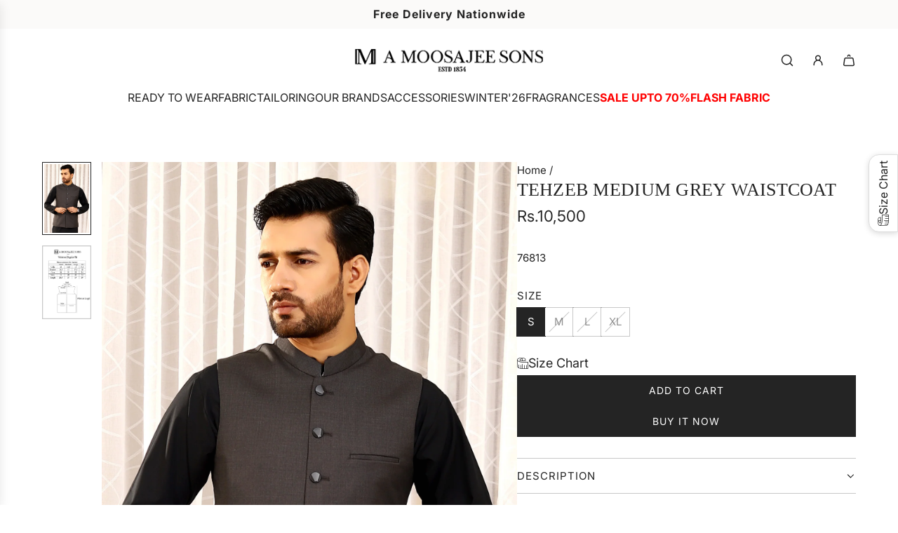

--- FILE ---
content_type: text/html; charset=utf-8
request_url: https://www.amoosajeesons.com/products/tehzeb-medium-grey-waistcoat
body_size: 34032
content:
<!doctype html>
<html class="no-js" lang="en">
<head>
  <!-- Basic page needs ================================================== -->
  <meta charset="utf-8">
  <meta name="google-site-verification" content="KJl4CG7270ANAziYwgFcfRr3TVxaSJIPmFeA4F6k8ZY" /><meta http-equiv="X-UA-Compatible" content="IE=edge"><link href="//www.amoosajeesons.com/cdn/shop/t/63/assets/swiper-bundle.min.css?v=127370101718424465871762168345" rel="stylesheet" type="text/css" media="all" />
  <link href="//www.amoosajeesons.com/cdn/shop/t/63/assets/photoswipe.min.css?v=165459975419098386681762168345" rel="stylesheet" type="text/css" media="all" />
  <link href="//www.amoosajeesons.com/cdn/shop/t/63/assets/theme.min.css?v=44715405007005808941762172486" rel="stylesheet" type="text/css" media="all" />
  <link href="//www.amoosajeesons.com/cdn/shop/t/63/assets/custom.css?v=134773037905325723081762171770" rel="stylesheet" type="text/css" media="all" />

  
    <link rel="shortcut icon" href="//www.amoosajeesons.com/cdn/shop/files/favicon.png?crop=center&height=180&v=1746483659&width=180" type="image/png">
    <link rel="apple-touch-icon" sizes="180x180" href="//www.amoosajeesons.com/cdn/shop/files/favicon.png?crop=center&height=180&v=1746483659&width=180">
    <link rel="apple-touch-icon-precomposed" sizes="180x180" href="//www.amoosajeesons.com/cdn/shop/files/favicon.png?crop=center&height=180&v=1746483659&width=180">
    <link rel="icon" type="image/png" sizes="32x32" href="//www.amoosajeesons.com/cdn/shop/files/favicon.png?crop=center&height=32&v=1746483659&width=32">
    <link rel="icon" type="image/png" sizes="194x194" href="//www.amoosajeesons.com/cdn/shop/files/favicon.png?crop=center&height=194&v=1746483659&width=194">
    <link rel="icon" type="image/png" sizes="192x192" href="//www.amoosajeesons.com/cdn/shop/files/favicon.png?crop=center&height=192&v=1746483659&width=192">
    <link rel="icon" type="image/png" sizes="16x16" href="//www.amoosajeesons.com/cdn/shop/files/favicon.png?crop=center&height=16&v=1746483659&width=16">
  

    <link rel="preload" as="font" href="//www.amoosajeesons.com/cdn/fonts/inter/inter_n4.b2a3f24c19b4de56e8871f609e73ca7f6d2e2bb9.woff2" type="font/woff2" crossorigin>
    
<!-- Title and description ================================================== -->
  <title>
    Tehzeb Medium Grey Waistcoat &ndash; A Moosajee Sons
  </title>

  
    <meta name="description" content="Elevate your wardrobe with the Tehzeb Medium Grey Waistcoat. Crafted from TR fabric for durability and comfort, it features stylish metal buttons and bone pockets. This sophisticated piece adds a touch of elegance and refinement to any formal ensemble. Shop Now!">
  

  <!-- Helpers ================================================== -->
  <!-- /snippets/social-meta-tags.liquid -->


<meta property="og:site_name" content="A Moosajee Sons">
<meta property="og:url" content="https://www.amoosajeesons.com/products/tehzeb-medium-grey-waistcoat">
<meta property="og:title" content="Tehzeb Medium Grey Waistcoat">
<meta property="og:type" content="product">
<meta property="og:description" content="Elevate your wardrobe with the Tehzeb Medium Grey Waistcoat. Crafted from TR fabric for durability and comfort, it features stylish metal buttons and bone pockets. This sophisticated piece adds a touch of elegance and refinement to any formal ensemble. Shop Now!">

  <meta property="og:price:amount" content="10,500">
  <meta property="og:price:currency" content="PKR">

<meta property="og:image" content="http://www.amoosajeesons.com/cdn/shop/files/76812.jpg?v=1687333173"><meta property="og:image" content="http://www.amoosajeesons.com/cdn/shop/files/Waistcoat_d2a6455c-910a-4cce-a338-02ee154c5a99.jpg?v=1733806703">
<meta property="og:image:alt" content="Tehzeb Medium Grey Waistcoat"><meta property="og:image:alt" content="Tehzeb Medium Grey Waistcoat">
<meta property="og:image:secure_url" content="https://www.amoosajeesons.com/cdn/shop/files/76812.jpg?v=1687333173"><meta property="og:image:secure_url" content="https://www.amoosajeesons.com/cdn/shop/files/Waistcoat_d2a6455c-910a-4cce-a338-02ee154c5a99.jpg?v=1733806703">


<meta name="x:card" content="summary_large_image">
<meta name="x:title" content="Tehzeb Medium Grey Waistcoat">
<meta name="x:description" content="Elevate your wardrobe with the Tehzeb Medium Grey Waistcoat. Crafted from TR fabric for durability and comfort, it features stylish metal buttons and bone pockets. This sophisticated piece adds a touch of elegance and refinement to any formal ensemble. Shop Now!">

  <link rel="canonical" href="https://www.amoosajeesons.com/products/tehzeb-medium-grey-waistcoat"/>
  <meta name="viewport" content="width=device-width, initial-scale=1, shrink-to-fit=no">
  <meta name="theme-color" content="#242424">

  <!-- CSS ================================================== -->
  <style>
/*============================================================================
  #Typography
==============================================================================*/







@font-face {
  font-family: Inter;
  font-weight: 400;
  font-style: normal;
  font-display: swap;
  src: url("//www.amoosajeesons.com/cdn/fonts/inter/inter_n4.b2a3f24c19b4de56e8871f609e73ca7f6d2e2bb9.woff2") format("woff2"),
       url("//www.amoosajeesons.com/cdn/fonts/inter/inter_n4.af8052d517e0c9ffac7b814872cecc27ae1fa132.woff") format("woff");
}




  @font-face {
  font-family: Inter;
  font-weight: 700;
  font-style: normal;
  font-display: swap;
  src: url("//www.amoosajeesons.com/cdn/fonts/inter/inter_n7.02711e6b374660cfc7915d1afc1c204e633421e4.woff2") format("woff2"),
       url("//www.amoosajeesons.com/cdn/fonts/inter/inter_n7.6dab87426f6b8813070abd79972ceaf2f8d3b012.woff") format("woff");
}




  @font-face {
  font-family: Inter;
  font-weight: 400;
  font-style: italic;
  font-display: swap;
  src: url("//www.amoosajeesons.com/cdn/fonts/inter/inter_i4.feae1981dda792ab80d117249d9c7e0f1017e5b3.woff2") format("woff2"),
       url("//www.amoosajeesons.com/cdn/fonts/inter/inter_i4.62773b7113d5e5f02c71486623cf828884c85c6e.woff") format("woff");
}




  @font-face {
  font-family: Inter;
  font-weight: 700;
  font-style: italic;
  font-display: swap;
  src: url("//www.amoosajeesons.com/cdn/fonts/inter/inter_i7.b377bcd4cc0f160622a22d638ae7e2cd9b86ea4c.woff2") format("woff2"),
       url("//www.amoosajeesons.com/cdn/fonts/inter/inter_i7.7c69a6a34e3bb44fcf6f975857e13b9a9b25beb4.woff") format("woff");
}









/*============================================================================
  #General Variables
==============================================================================*/

:root {

  --font-weight-normal: 400;
  --font-weight-bold: 700;
  --font-weight-header-bold: 700;

  --header-font-stack: "New York", Iowan Old Style, Apple Garamond, Baskerville, Times New Roman, Droid Serif, Times, Source Serif Pro, serif, Apple Color Emoji, Segoe UI Emoji, Segoe UI Symbol;
  --header-font-weight: 400;
  --header-font-style: normal;
  --header-text-size: 30;
  --header-text-size-px: 30px;
  --header-mobile-text-size-px: 22px;

  --header-font-case: uppercase;
  --header-font-size: 16;
  --header-font-size-px: 16px;

  --heading-spacing: 0.01em;
  --heading-line-height: 1.2;
  --heading-font-case: uppercase;
  --heading-font-stack: FontDrop;

  --body-font-stack: Inter, sans-serif;
  --body-font-weight: 400;
  --body-font-style: normal;

  --button-font-stack: Inter, sans-serif;
  --button-font-weight: 400;
  --button-font-style: normal;

  --label-font-stack: Inter, sans-serif;
  --label-font-weight: 400;
  --label-font-style: normal;
  --label-font-case: uppercase;
  --label-spacing: 1px;

  --navigation-font-stack: Inter, sans-serif;
  --navigation-font-weight: 400;
  --navigation-font-style: normal;
  --navigation-font-letter-spacing: normal;

  --base-font-size-int: 15;
  --base-font-size: 15px;

  --body-font-size-12-to-em: 0.8em;
  --body-font-size-16-to-em: 1.07em;
  --body-font-size-22-to-em: 1.47em;
  --body-font-size-28-to-em: 1.87em;
  --body-font-size-36-to-em: 2.4em;

  /* Heading Sizes */

  
  --h1-size: 38px;
  --h2-size: 30px;
  --h3-size: 26px;
  --h4-size: 23px;
  --h5-size: 19px;
  --h6-size: 16px;

  --sale-badge-color: #dc3545;
  --sold-out-badge-color: #000000;
  --custom-badge-color: #494949;
  --preorder-badge-color: #494949;
  --badge-font-color: #ffffff;

  --primary-btn-text-color: #ffffff;
  --primary-btn-text-color-opacity50: rgba(255, 255, 255, 0.5);
  --primary-btn-bg-color: #242424;
  --primary-btn-bg-color-opacity50: rgba(36, 36, 36, 0.5);

  --button-text-case: uppercase;
  --button-font-size: 14;
  --button-font-size-px: 14px;
  --button-text-spacing-px: 1px;

  
    --text-line-clamp: none;
  

  

  --text-color: #242424;
  --text-color-lighten5: #313131;
  --text-color-lighten70: #d7d7d7;
  --text-color-transparent05: rgba(36, 36, 36, 0.05);
  --text-color-transparent10: rgba(36, 36, 36, 0.1);
  --text-color-transparent15: rgba(36, 36, 36, 0.15);
  --text-color-transparent25: rgba(36, 36, 36, 0.25);
  --text-color-transparent30: rgba(36, 36, 36, 0.3);
  --text-color-transparent40: rgba(36, 36, 36, 0.4);
  --text-color-transparent50: rgba(36, 36, 36, 0.5);
  --text-color-transparent5: rgba(36, 36, 36, 0.5);
  --text-color-transparent6: rgba(36, 36, 36, 0.6);
  --text-color-transparent7: rgba(36, 36, 36, 0.7);
  --text-color-transparent8: rgba(36, 36, 36, 0.8);

  
    --heading-xl-font-size: 28px;
    --heading-l-font-size: 22px;
    --subheading-font-size: 20px;
  

  
    --small-body-font-size: 12px;
  

  --link-color: #242424;
  --on-sale-color: #dc3545;

  --body-color: #ffffff;
  --body-color-darken10: #e6e6e6;
  --body-color-transparent00: rgba(255, 255, 255, 0);
  --body-color-transparent40: rgba(255, 255, 255, 0.4);
  --body-color-transparent50: rgba(255, 255, 255, 0.5);
  --body-color-transparent90: rgba(255, 255, 255, 0.9);

  --body-secondary-color: #ffffff;
  --body-secondary-color-transparent00: rgba(255, 255, 255, 0);
  --body-secondary-color-darken05: #f2f2f2;

  --color-primary-background: #ffffff;
  --color-primary-background-rgb: 255, 255, 255;
  --color-secondary-background: #ffffff;

  --border-color: rgba(36, 36, 36, 0.25);
  --link-border-color: rgba(36, 36, 36, 0.5);
  --border-color-darken10: #0a0a0a;
  --view-in-space-button-background: #f2f2f2;

  --header-color: #ffffff;
  --header-color-darken5: #f2f2f2;

  --header-border-color: #ffffff;

  --announcement-text-size: 16px;
  --announcement-text-spacing: 1px;

  --logo-font-size: 24px;

  --overlay-header-text-color: #000000;
  --nav-text-color: #242424;
  --nav-text-color-transparent10: rgba(36, 36, 36, 0.1);
  --nav-text-color-transparent30: rgba(36, 36, 36, 0.3);
  --nav-text-hover: #242424;

  --color-scheme-light-background: #f9f9fb;
  --color-scheme-light-background-transparent40: rgba(249, 249, 251, 0.4);
  --color-scheme-light-background-transparent50: rgba(249, 249, 251, 0.5);
  --color-scheme-light-background-lighten5: #ffffff;
  --color-scheme-light-background-rgb: 249, 249, 251;
  --color-scheme-light-text: #242424;
  --color-scheme-light-text-transparent10: rgba(36, 36, 36, 0.1);
  --color-scheme-light-text-transparent25: rgba(36, 36, 36, 0.25);
  --color-scheme-light-text-transparent40: rgba(36, 36, 36, 0.4);
  --color-scheme-light-text-transparent50: rgba(36, 36, 36, 0.5);
  --color-scheme-light-text-transparent60: rgba(36, 36, 36, 0.6);

  --color-scheme-feature-background: #DFDFDF;
  --color-scheme-feature-background-transparent40: rgba(223, 223, 223, 0.4);
  --color-scheme-feature-background-transparent50: rgba(223, 223, 223, 0.5);
  --color-scheme-feature-background-lighten5: #ececec;
  --color-scheme-feature-background-rgb: 223, 223, 223;
  --color-scheme-feature-text: #242424;
  --color-scheme-feature-text-transparent10: rgba(36, 36, 36, 0.1);
  --color-scheme-feature-text-transparent25: rgba(36, 36, 36, 0.25);
  --color-scheme-feature-text-transparent40: rgba(36, 36, 36, 0.4);
  --color-scheme-feature-text-transparent50: rgba(36, 36, 36, 0.5);
  --color-scheme-feature-text-transparent60: rgba(36, 36, 36, 0.6);

  --homepage-sections-accent-secondary-color-transparent60: rgba(36, 36, 36, 0.6);

  --color-scheme-dark-background: #000000;
  --color-scheme-dark-background-transparent40: rgba(0, 0, 0, 0.4);
  --color-scheme-dark-background-transparent50: rgba(0, 0, 0, 0.5);
  --color-scheme-dark-background-rgb: 0, 0, 0;
  --color-scheme-dark-text: #ffffff;
  --color-scheme-dark-text-transparent10: rgba(255, 255, 255, 0.1);
  --color-scheme-dark-text-transparent25: rgba(255, 255, 255, 0.25);
  --color-scheme-dark-text-transparent40: rgba(255, 255, 255, 0.4);
  --color-scheme-dark-text-transparent50: rgba(255, 255, 255, 0.5);
  --color-scheme-dark-text-transparent60: rgba(255, 255, 255, 0.6);

  --filter-bg-color: rgba(36, 36, 36, 0.1);

  --menu-drawer-color: #fff;
  --menu-drawer-color-darken5: #f2f2f2;
  --menu-drawer-text-color: #262428;
  --menu-drawer-text-color-transparent10: rgba(38, 36, 40, 0.1);
  --menu-drawer-text-color-transparent30: rgba(38, 36, 40, 0.3);
  --menu-drawer-border-color: rgba(38, 36, 40, 0.25);
  --menu-drawer-text-hover-color: #242424;

  --cart-drawer-color: #ffffff;
  --cart-drawer-color-transparent50: rgba(255, 255, 255, 0.5);
  --cart-drawer-text-color: #242424;
  --cart-drawer-text-color-transparent10: rgba(36, 36, 36, 0.1);
  --cart-drawer-text-color-transparent25: rgba(36, 36, 36, 0.25);
  --cart-drawer-text-color-transparent40: rgba(36, 36, 36, 0.4);
  --cart-drawer-text-color-transparent50: rgba(36, 36, 36, 0.5);
  --cart-drawer-text-color-transparent70: rgba(36, 36, 36, 0.7);
  --cart-drawer-text-color-lighten10: #3e3e3e;
  --cart-drawer-border-color: rgba(36, 36, 36, 0.25);

  --success-color: #28a745;
  --error-color: #DC3545;
  --warning-color: #EB9247;

  /* Shop Pay Installments variables */
  --color-body: #ffffff;
  --color-bg: #ffffff;

  /* Checkbox */
  --checkbox-size: 16px;
  --inline-icon-size: 16px;
  --line-height-base: 1.6;
}
</style>

  <style data-shopify>
    *,
    *::before,
    *::after {
      box-sizing: inherit;
    }

    html {
      box-sizing: border-box;
      background-color: var(--body-color);
      height: 100%;
      margin: 0;
    }

    body {
      background-color: var(--body-color);
      min-height: 100%;
      margin: 0;
      display: grid;
      grid-template-rows: auto auto 1fr auto;
      grid-template-columns: 100%;
      overflow-x: hidden;
    }

    .sr-only {
      position: absolute;
      width: 1px;
      height: 1px;
      padding: 0;
      margin: -1px;
      overflow: hidden;
      clip: rect(0, 0, 0, 0);
      border: 0;
    }

    .sr-only-focusable:active, .sr-only-focusable:focus {
      position: static;
      width: auto;
      height: auto;
      margin: 0;
      overflow: visible;
      clip: auto;
    }
  </style>

  <!-- Header hook for plugins ================================================== -->
  <script>window.performance && window.performance.mark && window.performance.mark('shopify.content_for_header.start');</script><meta name="facebook-domain-verification" content="j7jalck2r8xvhgjq0gykvlcsuwshxz">
<meta name="facebook-domain-verification" content="enjqoppj3qci661tmrsxo9f7gzh6cq">
<meta name="google-site-verification" content="KB0dbetu2jkFccu89ha04Jrj-Rc28WyN365-Zk9k4FI">
<meta name="facebook-domain-verification" content="2eevft3xiufjmax837csozqdxgffod">
<meta name="facebook-domain-verification" content="hebs5rkjunt15trqc43i1sbfuk5nbr">
<meta name="google-site-verification" content="1MbFeMFOAqL-1D-yCud62YKZpH3ahtOgw9YkDX5q9YA">
<meta id="shopify-digital-wallet" name="shopify-digital-wallet" content="/57690128574/digital_wallets/dialog">
<link rel="alternate" type="application/json+oembed" href="https://www.amoosajeesons.com/products/tehzeb-medium-grey-waistcoat.oembed">
<script async="async" src="/checkouts/internal/preloads.js?locale=en-PK"></script>
<script id="shopify-features" type="application/json">{"accessToken":"15b8344ea43e640a75aa6547522d433d","betas":["rich-media-storefront-analytics"],"domain":"www.amoosajeesons.com","predictiveSearch":true,"shopId":57690128574,"locale":"en"}</script>
<script>var Shopify = Shopify || {};
Shopify.shop = "amoosajeesons.myshopify.com";
Shopify.locale = "en";
Shopify.currency = {"active":"PKR","rate":"1.0"};
Shopify.country = "PK";
Shopify.theme = {"name":"Noman test","id":149144633534,"schema_name":"Envy","schema_version":"33.6.1","theme_store_id":411,"role":"main"};
Shopify.theme.handle = "null";
Shopify.theme.style = {"id":null,"handle":null};
Shopify.cdnHost = "www.amoosajeesons.com/cdn";
Shopify.routes = Shopify.routes || {};
Shopify.routes.root = "/";</script>
<script type="module">!function(o){(o.Shopify=o.Shopify||{}).modules=!0}(window);</script>
<script>!function(o){function n(){var o=[];function n(){o.push(Array.prototype.slice.apply(arguments))}return n.q=o,n}var t=o.Shopify=o.Shopify||{};t.loadFeatures=n(),t.autoloadFeatures=n()}(window);</script>
<script id="shop-js-analytics" type="application/json">{"pageType":"product"}</script>
<script defer="defer" async type="module" src="//www.amoosajeesons.com/cdn/shopifycloud/shop-js/modules/v2/client.init-shop-cart-sync_BT-GjEfc.en.esm.js"></script>
<script defer="defer" async type="module" src="//www.amoosajeesons.com/cdn/shopifycloud/shop-js/modules/v2/chunk.common_D58fp_Oc.esm.js"></script>
<script defer="defer" async type="module" src="//www.amoosajeesons.com/cdn/shopifycloud/shop-js/modules/v2/chunk.modal_xMitdFEc.esm.js"></script>
<script type="module">
  await import("//www.amoosajeesons.com/cdn/shopifycloud/shop-js/modules/v2/client.init-shop-cart-sync_BT-GjEfc.en.esm.js");
await import("//www.amoosajeesons.com/cdn/shopifycloud/shop-js/modules/v2/chunk.common_D58fp_Oc.esm.js");
await import("//www.amoosajeesons.com/cdn/shopifycloud/shop-js/modules/v2/chunk.modal_xMitdFEc.esm.js");

  window.Shopify.SignInWithShop?.initShopCartSync?.({"fedCMEnabled":true,"windoidEnabled":true});

</script>
<script>(function() {
  var isLoaded = false;
  function asyncLoad() {
    if (isLoaded) return;
    isLoaded = true;
    var urls = ["https:\/\/getbutton.io\/shopify\/widget\/57690128574.js?v=1637244246\u0026shop=amoosajeesons.myshopify.com","https:\/\/sizechart.good-apps.co\/storage\/js\/good_apps_timer-amoosajeesons.myshopify.com.js?ver=8\u0026shop=amoosajeesons.myshopify.com"];
    for (var i = 0; i < urls.length; i++) {
      var s = document.createElement('script');
      s.type = 'text/javascript';
      s.async = true;
      s.src = urls[i];
      var x = document.getElementsByTagName('script')[0];
      x.parentNode.insertBefore(s, x);
    }
  };
  if(window.attachEvent) {
    window.attachEvent('onload', asyncLoad);
  } else {
    window.addEventListener('load', asyncLoad, false);
  }
})();</script>
<script id="__st">var __st={"a":57690128574,"offset":18000,"reqid":"1075e267-0d70-47da-9405-9760751c1810-1769244690","pageurl":"www.amoosajeesons.com\/products\/tehzeb-medium-grey-waistcoat","u":"0255d4e5bfa4","p":"product","rtyp":"product","rid":7667511853246};</script>
<script>window.ShopifyPaypalV4VisibilityTracking = true;</script>
<script id="captcha-bootstrap">!function(){'use strict';const t='contact',e='account',n='new_comment',o=[[t,t],['blogs',n],['comments',n],[t,'customer']],c=[[e,'customer_login'],[e,'guest_login'],[e,'recover_customer_password'],[e,'create_customer']],r=t=>t.map((([t,e])=>`form[action*='/${t}']:not([data-nocaptcha='true']) input[name='form_type'][value='${e}']`)).join(','),a=t=>()=>t?[...document.querySelectorAll(t)].map((t=>t.form)):[];function s(){const t=[...o],e=r(t);return a(e)}const i='password',u='form_key',d=['recaptcha-v3-token','g-recaptcha-response','h-captcha-response',i],f=()=>{try{return window.sessionStorage}catch{return}},m='__shopify_v',_=t=>t.elements[u];function p(t,e,n=!1){try{const o=window.sessionStorage,c=JSON.parse(o.getItem(e)),{data:r}=function(t){const{data:e,action:n}=t;return t[m]||n?{data:e,action:n}:{data:t,action:n}}(c);for(const[e,n]of Object.entries(r))t.elements[e]&&(t.elements[e].value=n);n&&o.removeItem(e)}catch(o){console.error('form repopulation failed',{error:o})}}const l='form_type',E='cptcha';function T(t){t.dataset[E]=!0}const w=window,h=w.document,L='Shopify',v='ce_forms',y='captcha';let A=!1;((t,e)=>{const n=(g='f06e6c50-85a8-45c8-87d0-21a2b65856fe',I='https://cdn.shopify.com/shopifycloud/storefront-forms-hcaptcha/ce_storefront_forms_captcha_hcaptcha.v1.5.2.iife.js',D={infoText:'Protected by hCaptcha',privacyText:'Privacy',termsText:'Terms'},(t,e,n)=>{const o=w[L][v],c=o.bindForm;if(c)return c(t,g,e,D).then(n);var r;o.q.push([[t,g,e,D],n]),r=I,A||(h.body.append(Object.assign(h.createElement('script'),{id:'captcha-provider',async:!0,src:r})),A=!0)});var g,I,D;w[L]=w[L]||{},w[L][v]=w[L][v]||{},w[L][v].q=[],w[L][y]=w[L][y]||{},w[L][y].protect=function(t,e){n(t,void 0,e),T(t)},Object.freeze(w[L][y]),function(t,e,n,w,h,L){const[v,y,A,g]=function(t,e,n){const i=e?o:[],u=t?c:[],d=[...i,...u],f=r(d),m=r(i),_=r(d.filter((([t,e])=>n.includes(e))));return[a(f),a(m),a(_),s()]}(w,h,L),I=t=>{const e=t.target;return e instanceof HTMLFormElement?e:e&&e.form},D=t=>v().includes(t);t.addEventListener('submit',(t=>{const e=I(t);if(!e)return;const n=D(e)&&!e.dataset.hcaptchaBound&&!e.dataset.recaptchaBound,o=_(e),c=g().includes(e)&&(!o||!o.value);(n||c)&&t.preventDefault(),c&&!n&&(function(t){try{if(!f())return;!function(t){const e=f();if(!e)return;const n=_(t);if(!n)return;const o=n.value;o&&e.removeItem(o)}(t);const e=Array.from(Array(32),(()=>Math.random().toString(36)[2])).join('');!function(t,e){_(t)||t.append(Object.assign(document.createElement('input'),{type:'hidden',name:u})),t.elements[u].value=e}(t,e),function(t,e){const n=f();if(!n)return;const o=[...t.querySelectorAll(`input[type='${i}']`)].map((({name:t})=>t)),c=[...d,...o],r={};for(const[a,s]of new FormData(t).entries())c.includes(a)||(r[a]=s);n.setItem(e,JSON.stringify({[m]:1,action:t.action,data:r}))}(t,e)}catch(e){console.error('failed to persist form',e)}}(e),e.submit())}));const S=(t,e)=>{t&&!t.dataset[E]&&(n(t,e.some((e=>e===t))),T(t))};for(const o of['focusin','change'])t.addEventListener(o,(t=>{const e=I(t);D(e)&&S(e,y())}));const B=e.get('form_key'),M=e.get(l),P=B&&M;t.addEventListener('DOMContentLoaded',(()=>{const t=y();if(P)for(const e of t)e.elements[l].value===M&&p(e,B);[...new Set([...A(),...v().filter((t=>'true'===t.dataset.shopifyCaptcha))])].forEach((e=>S(e,t)))}))}(h,new URLSearchParams(w.location.search),n,t,e,['guest_login'])})(!0,!0)}();</script>
<script integrity="sha256-4kQ18oKyAcykRKYeNunJcIwy7WH5gtpwJnB7kiuLZ1E=" data-source-attribution="shopify.loadfeatures" defer="defer" src="//www.amoosajeesons.com/cdn/shopifycloud/storefront/assets/storefront/load_feature-a0a9edcb.js" crossorigin="anonymous"></script>
<script data-source-attribution="shopify.dynamic_checkout.dynamic.init">var Shopify=Shopify||{};Shopify.PaymentButton=Shopify.PaymentButton||{isStorefrontPortableWallets:!0,init:function(){window.Shopify.PaymentButton.init=function(){};var t=document.createElement("script");t.src="https://www.amoosajeesons.com/cdn/shopifycloud/portable-wallets/latest/portable-wallets.en.js",t.type="module",document.head.appendChild(t)}};
</script>
<script data-source-attribution="shopify.dynamic_checkout.buyer_consent">
  function portableWalletsHideBuyerConsent(e){var t=document.getElementById("shopify-buyer-consent"),n=document.getElementById("shopify-subscription-policy-button");t&&n&&(t.classList.add("hidden"),t.setAttribute("aria-hidden","true"),n.removeEventListener("click",e))}function portableWalletsShowBuyerConsent(e){var t=document.getElementById("shopify-buyer-consent"),n=document.getElementById("shopify-subscription-policy-button");t&&n&&(t.classList.remove("hidden"),t.removeAttribute("aria-hidden"),n.addEventListener("click",e))}window.Shopify?.PaymentButton&&(window.Shopify.PaymentButton.hideBuyerConsent=portableWalletsHideBuyerConsent,window.Shopify.PaymentButton.showBuyerConsent=portableWalletsShowBuyerConsent);
</script>
<script>
  function portableWalletsCleanup(e){e&&e.src&&console.error("Failed to load portable wallets script "+e.src);var t=document.querySelectorAll("shopify-accelerated-checkout .shopify-payment-button__skeleton, shopify-accelerated-checkout-cart .wallet-cart-button__skeleton"),e=document.getElementById("shopify-buyer-consent");for(let e=0;e<t.length;e++)t[e].remove();e&&e.remove()}function portableWalletsNotLoadedAsModule(e){e instanceof ErrorEvent&&"string"==typeof e.message&&e.message.includes("import.meta")&&"string"==typeof e.filename&&e.filename.includes("portable-wallets")&&(window.removeEventListener("error",portableWalletsNotLoadedAsModule),window.Shopify.PaymentButton.failedToLoad=e,"loading"===document.readyState?document.addEventListener("DOMContentLoaded",window.Shopify.PaymentButton.init):window.Shopify.PaymentButton.init())}window.addEventListener("error",portableWalletsNotLoadedAsModule);
</script>

<script type="module" src="https://www.amoosajeesons.com/cdn/shopifycloud/portable-wallets/latest/portable-wallets.en.js" onError="portableWalletsCleanup(this)" crossorigin="anonymous"></script>
<script nomodule>
  document.addEventListener("DOMContentLoaded", portableWalletsCleanup);
</script>

<link id="shopify-accelerated-checkout-styles" rel="stylesheet" media="screen" href="https://www.amoosajeesons.com/cdn/shopifycloud/portable-wallets/latest/accelerated-checkout-backwards-compat.css" crossorigin="anonymous">
<style id="shopify-accelerated-checkout-cart">
        #shopify-buyer-consent {
  margin-top: 1em;
  display: inline-block;
  width: 100%;
}

#shopify-buyer-consent.hidden {
  display: none;
}

#shopify-subscription-policy-button {
  background: none;
  border: none;
  padding: 0;
  text-decoration: underline;
  font-size: inherit;
  cursor: pointer;
}

#shopify-subscription-policy-button::before {
  box-shadow: none;
}

      </style>

<script>window.performance && window.performance.mark && window.performance.mark('shopify.content_for_header.end');</script>

  <script defer src="//www.amoosajeesons.com/cdn/shop/t/63/assets/eventBus.js?v=100401504747444416941762168345"></script>

  <script type="text/javascript">
		window.wetheme = {
			name: 'Flow',
			webcomponentRegistry: {
        registry: {},
				checkScriptLoaded: function(key) {
					return window.wetheme.webcomponentRegistry.registry[key] ? true : false
				},
        register: function(registration) {
            if(!window.wetheme.webcomponentRegistry.checkScriptLoaded(registration.key)) {
              window.wetheme.webcomponentRegistry.registry[registration.key] = registration
            }
        }
      }
    };
	</script>

  

  

  <script>document.documentElement.className = document.documentElement.className.replace('no-js', 'js');</script>
<!-- BEGIN app block: shopify://apps/hotjar-install/blocks/global-api-events/2903e4ea-7615-463e-8b60-582f487dac4f --><script>
console.log('[Hotjar Install] Event Tracking Loaded');

window.hjCustomerData = null;

</script>

<!-- END app block --><!-- BEGIN app block: shopify://apps/hotjar-install/blocks/global/2903e4ea-7615-463e-8b60-582f487dac4f -->
  <script>
    console.log('[Hotjar Install] Loaded Saved Script');
  </script>
  <script>(function(h,o,t,j,a,r){h.hj=h.hj||function(){(h.hj.q=h.hj.q||[]).push(arguments)};h._hjSettings={hjid:6499271,hjsv:6};a=o.getElementsByTagName('head')[0];r=o.createElement('script');r.async=1;r.src=t+h._hjSettings.hjid+j+h._hjSettings.hjsv;a.appendChild(r);})(window,document,'https://static.hotjar.com/c/hotjar-','.js?sv=');</script>



<!-- END app block --><script src="https://cdn.shopify.com/extensions/1f805629-c1d3-44c5-afa0-f2ef641295ef/booster-page-speed-optimizer-1/assets/speed-embed.js" type="text/javascript" defer="defer"></script>
<script src="https://cdn.shopify.com/extensions/019b7697-87de-7504-b816-3632d48dc2a0/hotjar-install-16/assets/hotjar-extend.js" type="text/javascript" defer="defer"></script>
<link href="https://monorail-edge.shopifysvc.com" rel="dns-prefetch">
<script>(function(){if ("sendBeacon" in navigator && "performance" in window) {try {var session_token_from_headers = performance.getEntriesByType('navigation')[0].serverTiming.find(x => x.name == '_s').description;} catch {var session_token_from_headers = undefined;}var session_cookie_matches = document.cookie.match(/_shopify_s=([^;]*)/);var session_token_from_cookie = session_cookie_matches && session_cookie_matches.length === 2 ? session_cookie_matches[1] : "";var session_token = session_token_from_headers || session_token_from_cookie || "";function handle_abandonment_event(e) {var entries = performance.getEntries().filter(function(entry) {return /monorail-edge.shopifysvc.com/.test(entry.name);});if (!window.abandonment_tracked && entries.length === 0) {window.abandonment_tracked = true;var currentMs = Date.now();var navigation_start = performance.timing.navigationStart;var payload = {shop_id: 57690128574,url: window.location.href,navigation_start,duration: currentMs - navigation_start,session_token,page_type: "product"};window.navigator.sendBeacon("https://monorail-edge.shopifysvc.com/v1/produce", JSON.stringify({schema_id: "online_store_buyer_site_abandonment/1.1",payload: payload,metadata: {event_created_at_ms: currentMs,event_sent_at_ms: currentMs}}));}}window.addEventListener('pagehide', handle_abandonment_event);}}());</script>
<script id="web-pixels-manager-setup">(function e(e,d,r,n,o){if(void 0===o&&(o={}),!Boolean(null===(a=null===(i=window.Shopify)||void 0===i?void 0:i.analytics)||void 0===a?void 0:a.replayQueue)){var i,a;window.Shopify=window.Shopify||{};var t=window.Shopify;t.analytics=t.analytics||{};var s=t.analytics;s.replayQueue=[],s.publish=function(e,d,r){return s.replayQueue.push([e,d,r]),!0};try{self.performance.mark("wpm:start")}catch(e){}var l=function(){var e={modern:/Edge?\/(1{2}[4-9]|1[2-9]\d|[2-9]\d{2}|\d{4,})\.\d+(\.\d+|)|Firefox\/(1{2}[4-9]|1[2-9]\d|[2-9]\d{2}|\d{4,})\.\d+(\.\d+|)|Chrom(ium|e)\/(9{2}|\d{3,})\.\d+(\.\d+|)|(Maci|X1{2}).+ Version\/(15\.\d+|(1[6-9]|[2-9]\d|\d{3,})\.\d+)([,.]\d+|)( \(\w+\)|)( Mobile\/\w+|) Safari\/|Chrome.+OPR\/(9{2}|\d{3,})\.\d+\.\d+|(CPU[ +]OS|iPhone[ +]OS|CPU[ +]iPhone|CPU IPhone OS|CPU iPad OS)[ +]+(15[._]\d+|(1[6-9]|[2-9]\d|\d{3,})[._]\d+)([._]\d+|)|Android:?[ /-](13[3-9]|1[4-9]\d|[2-9]\d{2}|\d{4,})(\.\d+|)(\.\d+|)|Android.+Firefox\/(13[5-9]|1[4-9]\d|[2-9]\d{2}|\d{4,})\.\d+(\.\d+|)|Android.+Chrom(ium|e)\/(13[3-9]|1[4-9]\d|[2-9]\d{2}|\d{4,})\.\d+(\.\d+|)|SamsungBrowser\/([2-9]\d|\d{3,})\.\d+/,legacy:/Edge?\/(1[6-9]|[2-9]\d|\d{3,})\.\d+(\.\d+|)|Firefox\/(5[4-9]|[6-9]\d|\d{3,})\.\d+(\.\d+|)|Chrom(ium|e)\/(5[1-9]|[6-9]\d|\d{3,})\.\d+(\.\d+|)([\d.]+$|.*Safari\/(?![\d.]+ Edge\/[\d.]+$))|(Maci|X1{2}).+ Version\/(10\.\d+|(1[1-9]|[2-9]\d|\d{3,})\.\d+)([,.]\d+|)( \(\w+\)|)( Mobile\/\w+|) Safari\/|Chrome.+OPR\/(3[89]|[4-9]\d|\d{3,})\.\d+\.\d+|(CPU[ +]OS|iPhone[ +]OS|CPU[ +]iPhone|CPU IPhone OS|CPU iPad OS)[ +]+(10[._]\d+|(1[1-9]|[2-9]\d|\d{3,})[._]\d+)([._]\d+|)|Android:?[ /-](13[3-9]|1[4-9]\d|[2-9]\d{2}|\d{4,})(\.\d+|)(\.\d+|)|Mobile Safari.+OPR\/([89]\d|\d{3,})\.\d+\.\d+|Android.+Firefox\/(13[5-9]|1[4-9]\d|[2-9]\d{2}|\d{4,})\.\d+(\.\d+|)|Android.+Chrom(ium|e)\/(13[3-9]|1[4-9]\d|[2-9]\d{2}|\d{4,})\.\d+(\.\d+|)|Android.+(UC? ?Browser|UCWEB|U3)[ /]?(15\.([5-9]|\d{2,})|(1[6-9]|[2-9]\d|\d{3,})\.\d+)\.\d+|SamsungBrowser\/(5\.\d+|([6-9]|\d{2,})\.\d+)|Android.+MQ{2}Browser\/(14(\.(9|\d{2,})|)|(1[5-9]|[2-9]\d|\d{3,})(\.\d+|))(\.\d+|)|K[Aa][Ii]OS\/(3\.\d+|([4-9]|\d{2,})\.\d+)(\.\d+|)/},d=e.modern,r=e.legacy,n=navigator.userAgent;return n.match(d)?"modern":n.match(r)?"legacy":"unknown"}(),u="modern"===l?"modern":"legacy",c=(null!=n?n:{modern:"",legacy:""})[u],f=function(e){return[e.baseUrl,"/wpm","/b",e.hashVersion,"modern"===e.buildTarget?"m":"l",".js"].join("")}({baseUrl:d,hashVersion:r,buildTarget:u}),m=function(e){var d=e.version,r=e.bundleTarget,n=e.surface,o=e.pageUrl,i=e.monorailEndpoint;return{emit:function(e){var a=e.status,t=e.errorMsg,s=(new Date).getTime(),l=JSON.stringify({metadata:{event_sent_at_ms:s},events:[{schema_id:"web_pixels_manager_load/3.1",payload:{version:d,bundle_target:r,page_url:o,status:a,surface:n,error_msg:t},metadata:{event_created_at_ms:s}}]});if(!i)return console&&console.warn&&console.warn("[Web Pixels Manager] No Monorail endpoint provided, skipping logging."),!1;try{return self.navigator.sendBeacon.bind(self.navigator)(i,l)}catch(e){}var u=new XMLHttpRequest;try{return u.open("POST",i,!0),u.setRequestHeader("Content-Type","text/plain"),u.send(l),!0}catch(e){return console&&console.warn&&console.warn("[Web Pixels Manager] Got an unhandled error while logging to Monorail."),!1}}}}({version:r,bundleTarget:l,surface:e.surface,pageUrl:self.location.href,monorailEndpoint:e.monorailEndpoint});try{o.browserTarget=l,function(e){var d=e.src,r=e.async,n=void 0===r||r,o=e.onload,i=e.onerror,a=e.sri,t=e.scriptDataAttributes,s=void 0===t?{}:t,l=document.createElement("script"),u=document.querySelector("head"),c=document.querySelector("body");if(l.async=n,l.src=d,a&&(l.integrity=a,l.crossOrigin="anonymous"),s)for(var f in s)if(Object.prototype.hasOwnProperty.call(s,f))try{l.dataset[f]=s[f]}catch(e){}if(o&&l.addEventListener("load",o),i&&l.addEventListener("error",i),u)u.appendChild(l);else{if(!c)throw new Error("Did not find a head or body element to append the script");c.appendChild(l)}}({src:f,async:!0,onload:function(){if(!function(){var e,d;return Boolean(null===(d=null===(e=window.Shopify)||void 0===e?void 0:e.analytics)||void 0===d?void 0:d.initialized)}()){var d=window.webPixelsManager.init(e)||void 0;if(d){var r=window.Shopify.analytics;r.replayQueue.forEach((function(e){var r=e[0],n=e[1],o=e[2];d.publishCustomEvent(r,n,o)})),r.replayQueue=[],r.publish=d.publishCustomEvent,r.visitor=d.visitor,r.initialized=!0}}},onerror:function(){return m.emit({status:"failed",errorMsg:"".concat(f," has failed to load")})},sri:function(e){var d=/^sha384-[A-Za-z0-9+/=]+$/;return"string"==typeof e&&d.test(e)}(c)?c:"",scriptDataAttributes:o}),m.emit({status:"loading"})}catch(e){m.emit({status:"failed",errorMsg:(null==e?void 0:e.message)||"Unknown error"})}}})({shopId: 57690128574,storefrontBaseUrl: "https://www.amoosajeesons.com",extensionsBaseUrl: "https://extensions.shopifycdn.com/cdn/shopifycloud/web-pixels-manager",monorailEndpoint: "https://monorail-edge.shopifysvc.com/unstable/produce_batch",surface: "storefront-renderer",enabledBetaFlags: ["2dca8a86"],webPixelsConfigList: [{"id":"476971198","configuration":"{\"config\":\"{\\\"pixel_id\\\":\\\"G-RYSB6X6XMY\\\",\\\"target_country\\\":\\\"PK\\\",\\\"gtag_events\\\":[{\\\"type\\\":\\\"begin_checkout\\\",\\\"action_label\\\":\\\"G-RYSB6X6XMY\\\"},{\\\"type\\\":\\\"search\\\",\\\"action_label\\\":\\\"G-RYSB6X6XMY\\\"},{\\\"type\\\":\\\"view_item\\\",\\\"action_label\\\":[\\\"G-RYSB6X6XMY\\\",\\\"MC-0P9BNG05D4\\\"]},{\\\"type\\\":\\\"purchase\\\",\\\"action_label\\\":[\\\"G-RYSB6X6XMY\\\",\\\"MC-0P9BNG05D4\\\"]},{\\\"type\\\":\\\"page_view\\\",\\\"action_label\\\":[\\\"G-RYSB6X6XMY\\\",\\\"MC-0P9BNG05D4\\\"]},{\\\"type\\\":\\\"add_payment_info\\\",\\\"action_label\\\":\\\"G-RYSB6X6XMY\\\"},{\\\"type\\\":\\\"add_to_cart\\\",\\\"action_label\\\":\\\"G-RYSB6X6XMY\\\"}],\\\"enable_monitoring_mode\\\":false}\"}","eventPayloadVersion":"v1","runtimeContext":"OPEN","scriptVersion":"b2a88bafab3e21179ed38636efcd8a93","type":"APP","apiClientId":1780363,"privacyPurposes":[],"dataSharingAdjustments":{"protectedCustomerApprovalScopes":["read_customer_address","read_customer_email","read_customer_name","read_customer_personal_data","read_customer_phone"]}},{"id":"127697086","configuration":"{\"pixel_id\":\"334639681851864\",\"pixel_type\":\"facebook_pixel\",\"metaapp_system_user_token\":\"-\"}","eventPayloadVersion":"v1","runtimeContext":"OPEN","scriptVersion":"ca16bc87fe92b6042fbaa3acc2fbdaa6","type":"APP","apiClientId":2329312,"privacyPurposes":["ANALYTICS","MARKETING","SALE_OF_DATA"],"dataSharingAdjustments":{"protectedCustomerApprovalScopes":["read_customer_address","read_customer_email","read_customer_name","read_customer_personal_data","read_customer_phone"]}},{"id":"shopify-app-pixel","configuration":"{}","eventPayloadVersion":"v1","runtimeContext":"STRICT","scriptVersion":"0450","apiClientId":"shopify-pixel","type":"APP","privacyPurposes":["ANALYTICS","MARKETING"]},{"id":"shopify-custom-pixel","eventPayloadVersion":"v1","runtimeContext":"LAX","scriptVersion":"0450","apiClientId":"shopify-pixel","type":"CUSTOM","privacyPurposes":["ANALYTICS","MARKETING"]}],isMerchantRequest: false,initData: {"shop":{"name":"A Moosajee Sons","paymentSettings":{"currencyCode":"PKR"},"myshopifyDomain":"amoosajeesons.myshopify.com","countryCode":"PK","storefrontUrl":"https:\/\/www.amoosajeesons.com"},"customer":null,"cart":null,"checkout":null,"productVariants":[{"price":{"amount":10500.0,"currencyCode":"PKR"},"product":{"title":"Tehzeb Medium Grey Waistcoat","vendor":"A.Moosajee Sons","id":"7667511853246","untranslatedTitle":"Tehzeb Medium Grey Waistcoat","url":"\/products\/tehzeb-medium-grey-waistcoat","type":""},"id":"45576532000958","image":{"src":"\/\/www.amoosajeesons.com\/cdn\/shop\/files\/76812.jpg?v=1687333173"},"sku":"76813","title":"S","untranslatedTitle":"S"},{"price":{"amount":10500.0,"currencyCode":"PKR"},"product":{"title":"Tehzeb Medium Grey Waistcoat","vendor":"A.Moosajee Sons","id":"7667511853246","untranslatedTitle":"Tehzeb Medium Grey Waistcoat","url":"\/products\/tehzeb-medium-grey-waistcoat","type":""},"id":"45576532033726","image":{"src":"\/\/www.amoosajeesons.com\/cdn\/shop\/files\/76812.jpg?v=1687333173"},"sku":"76812","title":"M","untranslatedTitle":"M"},{"price":{"amount":10500.0,"currencyCode":"PKR"},"product":{"title":"Tehzeb Medium Grey Waistcoat","vendor":"A.Moosajee Sons","id":"7667511853246","untranslatedTitle":"Tehzeb Medium Grey Waistcoat","url":"\/products\/tehzeb-medium-grey-waistcoat","type":""},"id":"45576532066494","image":{"src":"\/\/www.amoosajeesons.com\/cdn\/shop\/files\/76812.jpg?v=1687333173"},"sku":"76811","title":"L","untranslatedTitle":"L"},{"price":{"amount":10500.0,"currencyCode":"PKR"},"product":{"title":"Tehzeb Medium Grey Waistcoat","vendor":"A.Moosajee Sons","id":"7667511853246","untranslatedTitle":"Tehzeb Medium Grey Waistcoat","url":"\/products\/tehzeb-medium-grey-waistcoat","type":""},"id":"45579614683326","image":{"src":"\/\/www.amoosajeesons.com\/cdn\/shop\/files\/76812.jpg?v=1687333173"},"sku":"76814","title":"XL","untranslatedTitle":"XL"}],"purchasingCompany":null},},"https://www.amoosajeesons.com/cdn","fcfee988w5aeb613cpc8e4bc33m6693e112",{"modern":"","legacy":""},{"shopId":"57690128574","storefrontBaseUrl":"https:\/\/www.amoosajeesons.com","extensionBaseUrl":"https:\/\/extensions.shopifycdn.com\/cdn\/shopifycloud\/web-pixels-manager","surface":"storefront-renderer","enabledBetaFlags":"[\"2dca8a86\"]","isMerchantRequest":"false","hashVersion":"fcfee988w5aeb613cpc8e4bc33m6693e112","publish":"custom","events":"[[\"page_viewed\",{}],[\"product_viewed\",{\"productVariant\":{\"price\":{\"amount\":10500.0,\"currencyCode\":\"PKR\"},\"product\":{\"title\":\"Tehzeb Medium Grey Waistcoat\",\"vendor\":\"A.Moosajee Sons\",\"id\":\"7667511853246\",\"untranslatedTitle\":\"Tehzeb Medium Grey Waistcoat\",\"url\":\"\/products\/tehzeb-medium-grey-waistcoat\",\"type\":\"\"},\"id\":\"45576532000958\",\"image\":{\"src\":\"\/\/www.amoosajeesons.com\/cdn\/shop\/files\/76812.jpg?v=1687333173\"},\"sku\":\"76813\",\"title\":\"S\",\"untranslatedTitle\":\"S\"}}]]"});</script><script>
  window.ShopifyAnalytics = window.ShopifyAnalytics || {};
  window.ShopifyAnalytics.meta = window.ShopifyAnalytics.meta || {};
  window.ShopifyAnalytics.meta.currency = 'PKR';
  var meta = {"product":{"id":7667511853246,"gid":"gid:\/\/shopify\/Product\/7667511853246","vendor":"A.Moosajee Sons","type":"","handle":"tehzeb-medium-grey-waistcoat","variants":[{"id":45576532000958,"price":1050000,"name":"Tehzeb Medium Grey Waistcoat - S","public_title":"S","sku":"76813"},{"id":45576532033726,"price":1050000,"name":"Tehzeb Medium Grey Waistcoat - M","public_title":"M","sku":"76812"},{"id":45576532066494,"price":1050000,"name":"Tehzeb Medium Grey Waistcoat - L","public_title":"L","sku":"76811"},{"id":45579614683326,"price":1050000,"name":"Tehzeb Medium Grey Waistcoat - XL","public_title":"XL","sku":"76814"}],"remote":false},"page":{"pageType":"product","resourceType":"product","resourceId":7667511853246,"requestId":"1075e267-0d70-47da-9405-9760751c1810-1769244690"}};
  for (var attr in meta) {
    window.ShopifyAnalytics.meta[attr] = meta[attr];
  }
</script>
<script class="analytics">
  (function () {
    var customDocumentWrite = function(content) {
      var jquery = null;

      if (window.jQuery) {
        jquery = window.jQuery;
      } else if (window.Checkout && window.Checkout.$) {
        jquery = window.Checkout.$;
      }

      if (jquery) {
        jquery('body').append(content);
      }
    };

    var hasLoggedConversion = function(token) {
      if (token) {
        return document.cookie.indexOf('loggedConversion=' + token) !== -1;
      }
      return false;
    }

    var setCookieIfConversion = function(token) {
      if (token) {
        var twoMonthsFromNow = new Date(Date.now());
        twoMonthsFromNow.setMonth(twoMonthsFromNow.getMonth() + 2);

        document.cookie = 'loggedConversion=' + token + '; expires=' + twoMonthsFromNow;
      }
    }

    var trekkie = window.ShopifyAnalytics.lib = window.trekkie = window.trekkie || [];
    if (trekkie.integrations) {
      return;
    }
    trekkie.methods = [
      'identify',
      'page',
      'ready',
      'track',
      'trackForm',
      'trackLink'
    ];
    trekkie.factory = function(method) {
      return function() {
        var args = Array.prototype.slice.call(arguments);
        args.unshift(method);
        trekkie.push(args);
        return trekkie;
      };
    };
    for (var i = 0; i < trekkie.methods.length; i++) {
      var key = trekkie.methods[i];
      trekkie[key] = trekkie.factory(key);
    }
    trekkie.load = function(config) {
      trekkie.config = config || {};
      trekkie.config.initialDocumentCookie = document.cookie;
      var first = document.getElementsByTagName('script')[0];
      var script = document.createElement('script');
      script.type = 'text/javascript';
      script.onerror = function(e) {
        var scriptFallback = document.createElement('script');
        scriptFallback.type = 'text/javascript';
        scriptFallback.onerror = function(error) {
                var Monorail = {
      produce: function produce(monorailDomain, schemaId, payload) {
        var currentMs = new Date().getTime();
        var event = {
          schema_id: schemaId,
          payload: payload,
          metadata: {
            event_created_at_ms: currentMs,
            event_sent_at_ms: currentMs
          }
        };
        return Monorail.sendRequest("https://" + monorailDomain + "/v1/produce", JSON.stringify(event));
      },
      sendRequest: function sendRequest(endpointUrl, payload) {
        // Try the sendBeacon API
        if (window && window.navigator && typeof window.navigator.sendBeacon === 'function' && typeof window.Blob === 'function' && !Monorail.isIos12()) {
          var blobData = new window.Blob([payload], {
            type: 'text/plain'
          });

          if (window.navigator.sendBeacon(endpointUrl, blobData)) {
            return true;
          } // sendBeacon was not successful

        } // XHR beacon

        var xhr = new XMLHttpRequest();

        try {
          xhr.open('POST', endpointUrl);
          xhr.setRequestHeader('Content-Type', 'text/plain');
          xhr.send(payload);
        } catch (e) {
          console.log(e);
        }

        return false;
      },
      isIos12: function isIos12() {
        return window.navigator.userAgent.lastIndexOf('iPhone; CPU iPhone OS 12_') !== -1 || window.navigator.userAgent.lastIndexOf('iPad; CPU OS 12_') !== -1;
      }
    };
    Monorail.produce('monorail-edge.shopifysvc.com',
      'trekkie_storefront_load_errors/1.1',
      {shop_id: 57690128574,
      theme_id: 149144633534,
      app_name: "storefront",
      context_url: window.location.href,
      source_url: "//www.amoosajeesons.com/cdn/s/trekkie.storefront.8d95595f799fbf7e1d32231b9a28fd43b70c67d3.min.js"});

        };
        scriptFallback.async = true;
        scriptFallback.src = '//www.amoosajeesons.com/cdn/s/trekkie.storefront.8d95595f799fbf7e1d32231b9a28fd43b70c67d3.min.js';
        first.parentNode.insertBefore(scriptFallback, first);
      };
      script.async = true;
      script.src = '//www.amoosajeesons.com/cdn/s/trekkie.storefront.8d95595f799fbf7e1d32231b9a28fd43b70c67d3.min.js';
      first.parentNode.insertBefore(script, first);
    };
    trekkie.load(
      {"Trekkie":{"appName":"storefront","development":false,"defaultAttributes":{"shopId":57690128574,"isMerchantRequest":null,"themeId":149144633534,"themeCityHash":"13160537027818047503","contentLanguage":"en","currency":"PKR","eventMetadataId":"caea40a9-16f5-400c-8531-8c4e928cb8e8"},"isServerSideCookieWritingEnabled":true,"monorailRegion":"shop_domain","enabledBetaFlags":["65f19447"]},"Session Attribution":{},"S2S":{"facebookCapiEnabled":true,"source":"trekkie-storefront-renderer","apiClientId":580111}}
    );

    var loaded = false;
    trekkie.ready(function() {
      if (loaded) return;
      loaded = true;

      window.ShopifyAnalytics.lib = window.trekkie;

      var originalDocumentWrite = document.write;
      document.write = customDocumentWrite;
      try { window.ShopifyAnalytics.merchantGoogleAnalytics.call(this); } catch(error) {};
      document.write = originalDocumentWrite;

      window.ShopifyAnalytics.lib.page(null,{"pageType":"product","resourceType":"product","resourceId":7667511853246,"requestId":"1075e267-0d70-47da-9405-9760751c1810-1769244690","shopifyEmitted":true});

      var match = window.location.pathname.match(/checkouts\/(.+)\/(thank_you|post_purchase)/)
      var token = match? match[1]: undefined;
      if (!hasLoggedConversion(token)) {
        setCookieIfConversion(token);
        window.ShopifyAnalytics.lib.track("Viewed Product",{"currency":"PKR","variantId":45576532000958,"productId":7667511853246,"productGid":"gid:\/\/shopify\/Product\/7667511853246","name":"Tehzeb Medium Grey Waistcoat - S","price":"10500.00","sku":"76813","brand":"A.Moosajee Sons","variant":"S","category":"","nonInteraction":true,"remote":false},undefined,undefined,{"shopifyEmitted":true});
      window.ShopifyAnalytics.lib.track("monorail:\/\/trekkie_storefront_viewed_product\/1.1",{"currency":"PKR","variantId":45576532000958,"productId":7667511853246,"productGid":"gid:\/\/shopify\/Product\/7667511853246","name":"Tehzeb Medium Grey Waistcoat - S","price":"10500.00","sku":"76813","brand":"A.Moosajee Sons","variant":"S","category":"","nonInteraction":true,"remote":false,"referer":"https:\/\/www.amoosajeesons.com\/products\/tehzeb-medium-grey-waistcoat"});
      }
    });


        var eventsListenerScript = document.createElement('script');
        eventsListenerScript.async = true;
        eventsListenerScript.src = "//www.amoosajeesons.com/cdn/shopifycloud/storefront/assets/shop_events_listener-3da45d37.js";
        document.getElementsByTagName('head')[0].appendChild(eventsListenerScript);

})();</script>
  <script>
  if (!window.ga || (window.ga && typeof window.ga !== 'function')) {
    window.ga = function ga() {
      (window.ga.q = window.ga.q || []).push(arguments);
      if (window.Shopify && window.Shopify.analytics && typeof window.Shopify.analytics.publish === 'function') {
        window.Shopify.analytics.publish("ga_stub_called", {}, {sendTo: "google_osp_migration"});
      }
      console.error("Shopify's Google Analytics stub called with:", Array.from(arguments), "\nSee https://help.shopify.com/manual/promoting-marketing/pixels/pixel-migration#google for more information.");
    };
    if (window.Shopify && window.Shopify.analytics && typeof window.Shopify.analytics.publish === 'function') {
      window.Shopify.analytics.publish("ga_stub_initialized", {}, {sendTo: "google_osp_migration"});
    }
  }
</script>
<script
  defer
  src="https://www.amoosajeesons.com/cdn/shopifycloud/perf-kit/shopify-perf-kit-3.0.4.min.js"
  data-application="storefront-renderer"
  data-shop-id="57690128574"
  data-render-region="gcp-us-east1"
  data-page-type="product"
  data-theme-instance-id="149144633534"
  data-theme-name="Envy"
  data-theme-version="33.6.1"
  data-monorail-region="shop_domain"
  data-resource-timing-sampling-rate="10"
  data-shs="true"
  data-shs-beacon="true"
  data-shs-export-with-fetch="true"
  data-shs-logs-sample-rate="1"
  data-shs-beacon-endpoint="https://www.amoosajeesons.com/api/collect"
></script>
</head>


<body id="tehzeb-medium-grey-waistcoat" class="template-product page-fade ">

  <noscript><link href="//www.amoosajeesons.com/cdn/shop/t/63/assets/swiper-bundle.min.css?v=127370101718424465871762168345" rel="stylesheet" type="text/css" media="all" /></noscript>
  <noscript><link href="//www.amoosajeesons.com/cdn/shop/t/63/assets/photoswipe.min.css?v=165459975419098386681762168345" rel="stylesheet" type="text/css" media="all" /></noscript>
  
  	<noscript><link href="//www.amoosajeesons.com/cdn/shop/t/63/assets/animate.min.css?v=68297775102622399721762168345" rel="stylesheet" type="text/css" media="all" /></noscript>
  
  <noscript><link href="//www.amoosajeesons.com/cdn/shop/t/63/assets/custom.css?v=134773037905325723081762171770" rel="stylesheet" type="text/css" media="all" /></noscript>

  
  <safe-load-scripts class="hidden">
    <script src="//www.amoosajeesons.com/cdn/shop/t/63/assets/component-cart-quantity.js?v=9607346282266633731762168345" type="module" defer="defer" data-flow-load-key="component-cart-quantity"></script>
  </safe-load-scripts>
  <safe-load-scripts class="hidden">
    <script src="//www.amoosajeesons.com/cdn/shop/t/63/assets/component-cart-update.js?v=38903525079000161031762168345" type="module" defer="defer" data-flow-load-key="component-cart-update"></script>
  </safe-load-scripts>
  

  
  
    <safe-load-scripts class="hidden">
      <script src="//www.amoosajeesons.com/cdn/shop/t/63/assets/component-cart-drawer.js?v=65263691251320179841762168345" type="module" defer="defer" data-flow-load-key="component-cart-drawer"></script>
    </safe-load-scripts>
    <safe-load-scripts class="hidden">
      <script src="//www.amoosajeesons.com/cdn/shop/t/63/assets/component-cart-update-modal.js?v=86464604851413727601762168345" type="module" defer="defer" data-flow-load-key="component-cart-update-modal"></script>
    </safe-load-scripts>
    
      <safe-load-scripts class="hidden">
        <script src="//www.amoosajeesons.com/cdn/shop/t/63/assets/component-cart-recommendations.js?v=151411547966132855211762168345" type="module" defer="defer" data-flow-load-key="component-cart-recommendations"></script>
      </safe-load-scripts>
      
    

<cart-drawer
  aria-modal="true"
  role="dialog"
  aria-hidden="true"
  class="global-drawer"
  data-drawer-position="right"
>
  <span data-drawer-close class="global-drawer__overlay"></span>
  <div class="global-drawer__content">

    <header class="global-drawer__sticky-header">
      <button
        data-drawer-close
        type="button"
        aria-label="Close"
        class="global-drawer__close"
      >
        <span class="fallback-text">Close</span>
        




    <svg viewBox="0 0 20 20" fill="none" xmlns="http://www.w3.org/2000/svg" width="20" height="20"><path d="M5.63086 14.3692L10 10L14.3692 14.3692M14.3692 5.63086L9.99919 10L5.63086 5.63086" stroke="currentColor" stroke-width="1.5" stroke-linecap="round" stroke-linejoin="round"/></svg>
  
      </button>
      <div data-cart-dynamic-content="cart-header">
        <h3 class="cart-drawer__heading">Cart (0)</h3>
      </div>
    </header>

    <div
      class="global-drawer__body global-drawer__body--with-padding cart-drawer__body"
      data-cart-dynamic-content="cart-body"
      data-cart-scroll-element
    >
      <div class="global-drawer__body--content">
        

          <div class="cart-drawer__empty-container">
            
              <div class="cart-drawer__empty-message text-link-animated">Your cart is currently empty.</div>
            

            <div class="cart-drawer__empty-btn-container">
              
                <a class="btn dynamic-section-button--drawer-filled cart-drawer__empty-btn" href="/collections/all">Return to shop</a>
              
            </div>
          </div>
        

        

        
      </div>
    </div>

    <div class="global-drawer__sticky-bottom" data-cart-dynamic-content="cart-footer">

      

    </div>
  </div>
</cart-drawer>
  

  
  <div class="right-drawer-vue">
  
  <wetheme-right-drawer
    search-url="/search/suggest.json"
    is-predictive="true"
    search-collections=""
    language-url="/"
  >
  </wetheme-right-drawer>
</div>
<script type="text/x-template" id="wetheme-right-drawer-template">
  <div>
    <transition name="drawer-right">
      <div :class="[type === 'shop-now' ? 'quick-view-drawer' : '']" class="drawer drawer--right drawer--cart" v-if="isOpen" ref="drawerRight">
        <div :class="[type === 'shop-now' || type === 'page' ? 'display-flex' : '', 'drawer__header', 'sitewide--title-wrapper']">
          <div class="drawer__close js-drawer-close">
            <button type="button" class="icon-fallback-text standalone-icon--wrapper" aria-label="Close" ref="drawerClose" v-on:click="close">
              <span class="fallback-text">Close</span>
              




    <svg viewBox="0 0 20 20" fill="none" xmlns="http://www.w3.org/2000/svg" width="20" height="20"><path d="M5.63086 14.3692L10 10L14.3692 14.3692M14.3692 5.63086L9.99919 10L5.63086 5.63086" stroke="currentColor" stroke-width="1.5" stroke-linecap="round" stroke-linejoin="round"/></svg>
  
            </button>
          </div>
          <input ref="drawerFocus" tabindex="-1" aria-hidden="true" class="sr-only" />
          <div :class="[type === 'shop-now' || type === 'page' ? 'remove-margin' : '', 'drawer__title', 'h2', 'true']">
            <span class="sr-only" v-if="type === 'shop-now'">Quick view</span>
            <span class="sr-only" v-if="type === 'page'">Size guide</span>
            <span v-if="type === 'search'">Search</span>
          </div>
        </div>

        

        <div id="ShopNowContainer" v-if="type === 'shop-now'" 
          
        >
          <div ref="shopNowContent"></div>
        </div>

        <div id="SearchContainer" v-if="type === 'search'">
          <div class="search-drawer">
            <div class="input-group">
              <span class="input-group-btn">
                <button aria-label="Search" type="submit" class="search-input--btn icon-fallback-text standalone-icon--wrapper" v-on:click="onSearchSubmit" tabindex="0">
                  




    <svg viewBox="0 0 20 20" fill="none" xmlns="http://www.w3.org/2000/svg" width="20" height="20"><path d="M14.1667 14.1667L17.5 17.5M2.5 9.16667C2.5 10.9348 3.20238 12.6305 4.45262 13.8807C5.70286 15.131 7.39856 15.8333 9.16667 15.8333C10.9348 15.8333 12.6305 15.131 13.8807 13.8807C15.131 12.6305 15.8333 10.9348 15.8333 9.16667C15.8333 7.39856 15.131 5.70286 13.8807 4.45262C12.6305 3.20238 10.9348 2.5 9.16667 2.5C7.39856 2.5 5.70286 3.20238 4.45262 4.45262C3.20238 5.70286 2.5 7.39856 2.5 9.16667Z" stroke="currentColor" stroke-width="1.5" stroke-linecap="round" stroke-linejoin="round"/></svg>
  
                  <span class="fallback-text">Search</span>
                </button>
              </span>
              <div class="search-input-group">
                <input
                  type="search" name="q" id="search-input" placeholder="Search our store"
                  class="input-group-field" aria-label="Search our store" autocomplete="off" autocorrect="off" spellcheck="false" ref="searchText"
                  v-model="searchQuery" @keydown.enter="onSearchSubmit"
                />
                <button type="button" aria-label="Clear" class="search-drawer--clear icon-fallback-text standalone-icon--wrapper" v-if="searchQuery.length > 0" v-on:click="clearSearchInput">
                  <span class="fallback-text">Clear</span>
                  




    <svg viewBox="0 0 20 20" fill="none" xmlns="http://www.w3.org/2000/svg" width="20" height="20"><path d="M5.63086 14.3692L10 10L14.3692 14.3692M14.3692 5.63086L9.99919 10L5.63086 5.63086" stroke="currentColor" stroke-width="1.5" stroke-linecap="round" stroke-linejoin="round"/></svg>
  
                </button>
              </div>
            </div>
            <div class="wrapper-padded">
              <div id="search-results" class="grid-uniform">
                <div v-if="searching" class="search-loading standalone-icon--wrapper loading-state-icon">
                  




    <svg viewBox="0 0 25 24" fill="none" xmlns="http://www.w3.org/2000/svg" width="20" height="20" class="spin flex-full"> <g clip-path="url(#clip0_3605_47041)"> <path d="M12.5 23C6.42487 23 1.5 18.0751 1.5 12C1.5 5.92487 6.42487 1 12.5 1C18.5751 1 23.5 5.92487 23.5 12C23.5 15.1767 22.1534 18.0388 20 20.0468" stroke="currentColor" stroke-width="1.5" stroke-linecap="round"/></g><defs><clipPath id="clip0_3605_47041"><rect width="24" height="24" fill="none" transform="translate(0.5)"/></clipPath></defs></svg>
  <span class="sr-only">loading...</span>
                </div>
                <div v-text="searchSummary" v-if="!searching"></div>
                <div class="search-results__meta top" v-if="searchHasResults">
                  <div class="search-results__meta-view-all"><span id="search-show-more" class="search-show-more--btn"><a v-bind:href="searchPageUrlWithQuery">View all results</a></span></div>
                </div>
                <div class="" v-for="group in searchGroups" v-if="!searching">
                  <h2 v-text="group.name" v-if="group.results.length"></h2>
                  <div class="indiv-search-listing-grid" v-for="result in group.results">
                    <div class="grid">
                      <div class="grid__item large--one-fifth live-search--image" v-if="result.featured_image"><a v-bind:href="`${result.url}`" v-bind:title="result.title">
                          <span v-if="result.featured_image.url">
                            <img
                              class="theme-img" 
                              loading="lazy"
                              v-bind:src="result.featured_image.url"
                              v-bind:alt="result.featured_image.alt"
                            />
                          </span>
                        </a>
                      </div>
                      <div class="grid__item line-search-content" :class="(result.image || result.featured_image) ? 'large--four-fifths' : 'large--one-whole'">
                        
                        <h5>
                          <a v-bind:href="`${result.url}`" v-html="result.title ? result.title : result.styled_text"></a>
                        </h5>
                        <div v-if="!result.available && group.name == 'Products'">Sold out</div>
                        
                        <div v-if="result.price" v-html="result.price"></div>
                        
                      </div>
                    </div>
                    <span class="search-drawer-separator" v-if="group.results.length"><hr /></span>
                  </div>
                </div>
                <div class="search-results__meta bottom" v-if="searchHasResults">
                  <div class="search-results__meta-view-all"><span id="search-show-more" class="search-show-more--btn"><a v-bind:href="searchPageUrlWithQuery">View all results</a></span></div>
                </div>
              </div>
            </div>
          </div>
        </div>

        <div id="PageContainer" v-if="type === 'page'">
          <div ref="pageContent"></div>
        </div>
      </div>
    </transition>
  </div>
</script>


  <div id="DrawerOverlay" class="drawer-overlay"></div>
  <div id="ThemeModal" class="theme-modal width--narrow wrapper-spacing--h"></div>

  <div 
    id="PageContainer" 
    data-editor-open="false" 
    data-cart-action="go_to_or_open_cart" 
    data-cart-type="drawer" 
    data-language-url="/" 
    data-show-currency-code="false"
    data-currency-code="PKR"
  >
    <div class="no-js disclaimer">
      <p>This store requires javascript to be enabled for some features to work correctly.</p>
    </div>

    <!-- BEGIN sections: header-group -->
<div id="shopify-section-sections--19681376403646__announcement-bar" class="shopify-section shopify-section-group-header-group"><div class="announcement_bar" data-wetheme-section-type="announcement-bar" data-wetheme-section-id="sections--19681376403646__announcement-bar" data-social-media-enabled="false">
    <animated-background-text-colors class="announcements_only" style="background-color: #fbfaf9; color: #242424;"><div 
      data-announcement-block
      data-background-color-block="#fbfaf9" 
      data-front-color-block="#242424"
      data-announcement-block-index="0" 
      class="announcement_block block-id-announcement active" 
      
    ><style data-shopify>
              .block-id-announcement .announcement_wrapper.text-link-animated a {
                background: linear-gradient(to top, rgba(36, 36, 36, 0.5) 0, rgba(36, 36, 36, 0.5) 0), linear-gradient(to top, currentColor 0, currentColor 0);
                background-size: 100% 1px, 0 1px;
                background-position: 100% 100%, 0 100%;
                background-repeat: no-repeat;
              }

              .block-id-announcement .announcement_wrapper.text-link-animated a:hover {
                background-size: 0 1px, 100% 1px;
              }
            </style>

            <div class="announcement_wrapper text-link-animated" data-announcement>
              <span class="announcement_text"><strong>Free Delivery Nationwide</strong></span>
            </div></div></animated-background-text-colors>
  </div></div><div id="shopify-section-sections--19681376403646__header" class="shopify-section shopify-section-group-header-group header-section">

<link href="//www.amoosajeesons.com/cdn/shop/t/63/assets/component-mobile-menu.min.css?v=139765556599235586191762168345" rel="stylesheet" type="text/css" media="all" />




























<noscript>
  
  <ul class="no-js-mobile-menu nav-link-animated">
  
    
      <li>
        <a href="/collections">Ready to Wear</a>
        <ul>
          
            
              <li>
                <a href="/collections/new-arrival">New Arrivals</a>
                <ul>
                  
                    <li>
                      <a href="/collections/new-arrival-eastern-collection">Eastern Collection</a>
                    </li>
                  
                    <li>
                      <a href="/collections/new-arrival-western-collection">Western Collection</a>
                    </li>
                  
                </ul>
              </li>
            
          
            
              <li>
                <a href="/collections/eastern-collection">Eastern Wear</a>
                <ul>
                  
                    <li>
                      <a href="/collections/rtw-shalwar-kameez">Shalwar Kameez</a>
                    </li>
                  
                    <li>
                      <a href="/collections/rtw-kurta-pant">Kurtas &amp; Kurta Pants</a>
                    </li>
                  
                    <li>
                      <a href="/collections/waist-coat">Waistcoats</a>
                    </li>
                  
                    <li>
                      <a href="/collections/festive-26">Festive</a>
                    </li>
                  
                </ul>
              </li>
            
          
            
              <li>
                <a href="/collections/western-collection">Western Wear</a>
                <ul>
                  
                    <li>
                      <a href="/collections/ready-to-wear-suits">Suits</a>
                    </li>
                  
                    <li>
                      <a href="https://www.amoosajeesons.com/collections/rtw-blazer">Blazers &amp; Jackets</a>
                    </li>
                  
                    <li>
                      <a href="/collections/rtw-shirts">Shirts (Formal &amp; Casual)</a>
                    </li>
                  
                    <li>
                      <a href="/collections/rtw-dress-pants">Dress Pants &amp; Chinos</a>
                    </li>
                  
                </ul>
              </li>
            
          
            
              <li>
                <a href="/collections/night-suit">Night Suit</a>
              </li>
            
          
            
              <li>
                <a href="/collections/ready-to-wear-sherwani">Ready To Wear Sherwani</a>
              </li>
            
          
        </ul>
      </li>
    
  
    
      <li>
        <a href="/collections/made-to-measure-1">Fabric</a>
        <ul>
          
            
              <li>
                <a href="/collections/tuxedo">Tuxedo</a>
              </li>
            
          
            
              <li>
                <a href="/collections/cavalier">Groomswear</a>
              </li>
            
          
            
              <li>
                <a href="/collections/bespoke-shirts-1">Shirts</a>
              </li>
            
          
            
              <li>
                <a href="/collections/bespoke-dress-pants">Formal Dress Pants</a>
              </li>
            
          
            
              <li>
                <a href="/collections/bespoke-suits">Suits</a>
                <ul>
                  
                    <li>
                      <a href="/collections/bespoke-suits">2 Piece</a>
                    </li>
                  
                    <li>
                      <a href="/collections/bespoke-suits">3 Piece</a>
                    </li>
                  
                    <li>
                      <a href="/collections/rtw-blazer">Blazers</a>
                    </li>
                  
                </ul>
              </li>
            
          
            
              <li>
                <a href="/collections/waistcoats">Waistcoats</a>
              </li>
            
          
            
              <li>
                <a href="/collections/sherwani">Sherwani</a>
              </li>
            
          
            
              <li>
                <a href="/collections/mtm-kameez-shalwar">Shalwar Kameez</a>
              </li>
            
          
        </ul>
      </li>
    
  
    
      <li>
        <a href="/collections/tailoring-1">Tailoring </a>
        <ul>
          
            
              <li>
                <a href="https://www.amoosajeesons.com/collections/tailoring-1/products/2-pc-suit">2 Piece Suits</a>
              </li>
            
          
            
              <li>
                <a href="https://www.amoosajeesons.com/collections/tailoring-1/products/3-piece-suit">3 Piece Suits</a>
              </li>
            
          
            
              <li>
                <a href="https://www.amoosajeesons.com/collections/tailoring-1/products/sherwani">Sherwani</a>
              </li>
            
          
            
              <li>
                <a href="https://www.amoosajeesons.com/collections/tailoring-1/products/shalwar-qameez">Shalwar Kameez</a>
              </li>
            
          
            
              <li>
                <a href="https://www.amoosajeesons.com/collections/tailoring-1/products/blazer">Blazers</a>
              </li>
            
          
            
              <li>
                <a href="https://www.amoosajeesons.com/collections/tailoring-1/products/pants">Dress Pants</a>
              </li>
            
          
            
              <li>
                <a href="https://www.amoosajeesons.com/collections/tailoring-1/products/kurta">Kurta</a>
              </li>
            
          
            
              <li>
                <a href="https://www.amoosajeesons.com/collections/tailoring-1/products/waist-coat">Waistcoats</a>
              </li>
            
          
            
              <li>
                <a href="https://www.amoosajeesons.com/collections/tailoring-1/products/pyjama">Pyjama</a>
              </li>
            
          
            
              <li>
                <a href="https://www.amoosajeesons.com/collections/tailoring-1/products/shalwar">Shalwar</a>
              </li>
            
          
            
              <li>
                <a href="https://www.amoosajeesons.com/collections/tailoring-1/products/shirts">Shirts</a>
              </li>
            
          
        </ul>
      </li>
    
  
    
      <li>
        <a href="/">Our Brands</a>
      </li>
    
  
    
      <li>
        <a href="/collections/accessories-1">Accessories</a>
        <ul>
          
            
              <li>
                <a href="/collections/ties">Ties</a>
              </li>
            
          
            
              <li>
                <a href="/collections/lapel-pins">Lapel Pins</a>
              </li>
            
          
            
              <li>
                <a href="/collections/socks">Socks</a>
              </li>
            
          
            
              <li>
                <a href="/collections/pocket-squares">Pocket Squares</a>
              </li>
            
          
            
              <li>
                <a href="/collections/wallets">Wallets</a>
              </li>
            
          
            
              <li>
                <a href="/collections/cufflinks-1">Cufflinks</a>
              </li>
            
          
            
              <li>
                <a href="/collections/belts">Belts</a>
              </li>
            
          
        </ul>
      </li>
    
  
    
      <li>
        <a href="/collections/winter-wear">Winter'26</a>
        <ul>
          
            
              <li>
                <a href="/collections/sweaters-1">Sweaters</a>
              </li>
            
          
            
              <li>
                <a href="/collections/stoles">Stoles</a>
              </li>
            
          
            
              <li>
                <a href="/collections/mufflers">Mufflers</a>
              </li>
            
          
            
              <li>
                <a href="/collections/shawls-1">Shawls</a>
              </li>
            
          
        </ul>
      </li>
    
  
    
      <li>
        <a href="/collections/fragrances">FRAGRANCES</a>
      </li>
    
  
    
      <li>
        <a href="/collections/quaid-day-sale-upto-70-off">Sale Upto 70%</a>
      </li>
    
  
    
      <li>
        <a href="/collections/flash-fabric">Flash Fabric</a>
      </li>
    
  
</ul>
</noscript>

<style data-shopify>
  .default-menu-drawer-text-color {
    color: var(--menu-drawer-text-color);
  }

  
    .locale--mobile {
      padding: 15px;
    }
  
</style>

<div
  class="header-section--wrapper"
  data-wetheme-section-type="header"
  data-wetheme-section-id="sections--19681376403646__header"
  data-header-sticky="true"
  data-header-overlay="false"
>
  <div id="NavDrawerOverlay" class="drawer-overlay"></div>
  <div id="NavDrawer" class="drawer drawer--left">

    <div class="mobile-nav-grid-container">
      <div class="mobile-nav__logo-title">
        <div class="mobile-nav__logo-title--inner">
          <a class="mobile-menu--close-btn standalone-icon--wrapper" aria-label="Close menu" role="button">
            




    <svg viewBox="0 0 20 20" fill="none" xmlns="http://www.w3.org/2000/svg" width="20" height="20"><path d="M5.63086 14.3692L10 10L14.3692 14.3692M14.3692 5.63086L9.99919 10L5.63086 5.63086" stroke="currentColor" stroke-width="1.5" stroke-linecap="round" stroke-linejoin="round"/></svg>
  
          </a>
        </div>
      </div>

      <!-- begin mobile-nav -->
      <ul class="mobile-nav mobile-nav--main">
        
        
          
          
            <li class="mobile-nav__item top-level mega-menu--mobile" aria-haspopup="true">
              <div class="mobile-nav__has-sublist">
                <a href="/collections" class="mobile-nav__link">Ready to Wear</a>
                <div class="mobile-nav__toggle">
                  <button type="button" class="icon-fallback-text mobile-nav__toggle-open standalone-icon--wrapper touch-target icon-no-padding" aria-label="See more">
                    




    <svg viewBox="0 0 20 20" fill="none" xmlns="http://www.w3.org/2000/svg" width="16" height="16" aria-hidden="true"><path d="M5.5 7.5L10.5 12.5L15.5 7.5" stroke="currentColor" stroke-width="1.5" stroke-linecap="round" stroke-linejoin="round"/></svg>
  
                  </button>
                  <button type="button" class="icon-fallback-text mobile-nav__toggle-close standalone-icon--wrapper touch-target icon-no-padding" aria-label="Close menu">
                    




    <svg viewBox="0 0 20 20" fill="none" xmlns="http://www.w3.org/2000/svg" width="16" height="16" aria-hidden="true"><path d="M5.5 12.5L10.5 7.5L15.5 12.5" stroke="currentColor" stroke-width="1.5" stroke-linecap="round" stroke-linejoin="round"/></svg>  
  
                  </button>
                </div>
              </div>
              <ul class="mobile-nav__sublist">
                
                  
                    <li class="mobile-nav__item ">
                      <div class="mobile-nav__has-sublist">
                        <a href="/collections/new-arrival" class="mobile-nav__link">New Arrivals</a>
                        <div class="mobile-nav__toggle">
                          <button type="button" class="icon-fallback-text mobile-nav__toggle-open standalone-icon--wrapper touch-target icon-no-padding" name="See more">
                            




    <svg viewBox="0 0 20 20" fill="none" xmlns="http://www.w3.org/2000/svg" width="16" height="16" aria-hidden="true"><path d="M5.5 7.5L10.5 12.5L15.5 7.5" stroke="currentColor" stroke-width="1.5" stroke-linecap="round" stroke-linejoin="round"/></svg>
  
                            <span class="fallback-text">See more</span>
                          </button>
                          <button type="button" class="icon-fallback-text mobile-nav__toggle-close standalone-icon--wrapper touch-target icon-no-padding" name="Close menu">
                            




    <svg viewBox="0 0 20 20" fill="none" xmlns="http://www.w3.org/2000/svg" width="16" height="16" aria-hidden="true"><path d="M5.5 12.5L10.5 7.5L15.5 12.5" stroke="currentColor" stroke-width="1.5" stroke-linecap="round" stroke-linejoin="round"/></svg>  
  
                            <span class="fallback-text">Close menu</span>
                          </button>
                        </div>
                      </div>
                      <ul class="mobile-nav__sublist">
                        
                          <li class="mobile-nav__item">
                            <a href="/collections/new-arrival-eastern-collection" class="mobile-nav__link">Eastern Collection</a>
                          </li>
                        
                          <li class="mobile-nav__item">
                            <a href="/collections/new-arrival-western-collection" class="mobile-nav__link">Western Collection</a>
                          </li>
                        
                      </ul>
                    </li>
                  
                
                  
                    <li class="mobile-nav__item ">
                      <div class="mobile-nav__has-sublist">
                        <a href="/collections/eastern-collection" class="mobile-nav__link">Eastern Wear</a>
                        <div class="mobile-nav__toggle">
                          <button type="button" class="icon-fallback-text mobile-nav__toggle-open standalone-icon--wrapper touch-target icon-no-padding" name="See more">
                            




    <svg viewBox="0 0 20 20" fill="none" xmlns="http://www.w3.org/2000/svg" width="16" height="16" aria-hidden="true"><path d="M5.5 7.5L10.5 12.5L15.5 7.5" stroke="currentColor" stroke-width="1.5" stroke-linecap="round" stroke-linejoin="round"/></svg>
  
                            <span class="fallback-text">See more</span>
                          </button>
                          <button type="button" class="icon-fallback-text mobile-nav__toggle-close standalone-icon--wrapper touch-target icon-no-padding" name="Close menu">
                            




    <svg viewBox="0 0 20 20" fill="none" xmlns="http://www.w3.org/2000/svg" width="16" height="16" aria-hidden="true"><path d="M5.5 12.5L10.5 7.5L15.5 12.5" stroke="currentColor" stroke-width="1.5" stroke-linecap="round" stroke-linejoin="round"/></svg>  
  
                            <span class="fallback-text">Close menu</span>
                          </button>
                        </div>
                      </div>
                      <ul class="mobile-nav__sublist">
                        
                          <li class="mobile-nav__item">
                            <a href="/collections/rtw-shalwar-kameez" class="mobile-nav__link">Shalwar Kameez</a>
                          </li>
                        
                          <li class="mobile-nav__item">
                            <a href="/collections/rtw-kurta-pant" class="mobile-nav__link">Kurtas &amp; Kurta Pants</a>
                          </li>
                        
                          <li class="mobile-nav__item">
                            <a href="/collections/waist-coat" class="mobile-nav__link">Waistcoats</a>
                          </li>
                        
                          <li class="mobile-nav__item">
                            <a href="/collections/festive-26" class="mobile-nav__link">Festive</a>
                          </li>
                        
                      </ul>
                    </li>
                  
                
                  
                    <li class="mobile-nav__item ">
                      <div class="mobile-nav__has-sublist">
                        <a href="/collections/western-collection" class="mobile-nav__link">Western Wear</a>
                        <div class="mobile-nav__toggle">
                          <button type="button" class="icon-fallback-text mobile-nav__toggle-open standalone-icon--wrapper touch-target icon-no-padding" name="See more">
                            




    <svg viewBox="0 0 20 20" fill="none" xmlns="http://www.w3.org/2000/svg" width="16" height="16" aria-hidden="true"><path d="M5.5 7.5L10.5 12.5L15.5 7.5" stroke="currentColor" stroke-width="1.5" stroke-linecap="round" stroke-linejoin="round"/></svg>
  
                            <span class="fallback-text">See more</span>
                          </button>
                          <button type="button" class="icon-fallback-text mobile-nav__toggle-close standalone-icon--wrapper touch-target icon-no-padding" name="Close menu">
                            




    <svg viewBox="0 0 20 20" fill="none" xmlns="http://www.w3.org/2000/svg" width="16" height="16" aria-hidden="true"><path d="M5.5 12.5L10.5 7.5L15.5 12.5" stroke="currentColor" stroke-width="1.5" stroke-linecap="round" stroke-linejoin="round"/></svg>  
  
                            <span class="fallback-text">Close menu</span>
                          </button>
                        </div>
                      </div>
                      <ul class="mobile-nav__sublist">
                        
                          <li class="mobile-nav__item">
                            <a href="/collections/ready-to-wear-suits" class="mobile-nav__link">Suits</a>
                          </li>
                        
                          <li class="mobile-nav__item">
                            <a href="https://www.amoosajeesons.com/collections/rtw-blazer" class="mobile-nav__link">Blazers &amp; Jackets</a>
                          </li>
                        
                          <li class="mobile-nav__item">
                            <a href="/collections/rtw-shirts" class="mobile-nav__link">Shirts (Formal &amp; Casual)</a>
                          </li>
                        
                          <li class="mobile-nav__item">
                            <a href="/collections/rtw-dress-pants" class="mobile-nav__link">Dress Pants &amp; Chinos</a>
                          </li>
                        
                      </ul>
                    </li>
                  
                
                  
                    <li class="mobile-nav__item">
                      <a href="/collections/night-suit" class="mobile-nav__link">Night Suit</a>
                    </li>
                  
                
                  
                    <li class="mobile-nav__item">
                      <a href="/collections/ready-to-wear-sherwani" class="mobile-nav__link">Ready To Wear Sherwani</a>
                    </li>
                  
                

                
                  <ul class="mobile-promo--block">
                    
  
                      

                      <style data-shopify>
                        .block-id-content_byqQ9y .overlay-text-on-image-promo-1 {
                          color: #ffffff !important;
                        }

                        .block-id-content_byqQ9y .overlay-text-on-image-promo-2 {
                          color: #ffffff !important;
                        }
                      </style>
  
                      
                        
                          
                        
                      
                    
  
                      

                      <style data-shopify>
                        .block-id-content_wmnpDp .overlay-text-on-image-promo-1 {
                          color: #ffffff !important;
                        }

                        .block-id-content_wmnpDp .overlay-text-on-image-promo-2 {
                          color: #ffffff !important;
                        }
                      </style>
  
                      
                    
  
                      

                      <style data-shopify>
                        .block-id-content_aAnx9Q .overlay-text-on-image-promo-1 {
                          color: #ffffff !important;
                        }

                        .block-id-content_aAnx9Q .overlay-text-on-image-promo-2 {
                          color: #ffffff !important;
                        }
                      </style>
  
                      
                        
                          


<li class="mega-menu-promo-card mobile-nav__item block-id-content_aAnx9Q" >
  <div class="inner mega-menu--image-wrapper">
    <div class="mega-menu-promo">

      <a class="mega-menu-promo-wrapper nav-link-animated--custom"href='/collections/cavalier' tabindex='0' aria-label=' Eastern Wear '>

        <div class="mega-menu-promo-image mega-menu-aspect-ratio aspect-ratio--square">
          










<div class="responsive-image-wrapper" style="">

<noscript aria-hidden="true">
  <img
    
    class="theme-img "
    
      src="//www.amoosajeesons.com/cdn/shop/files/RTW_Eastern_wear_drop_down.jpg?crop=center&height=1000&v=1746561937&width=1000"
    
    
      alt=""
    
    style='max-width: '241px; tabindex='-1' 
    style="object-fit:cover;object-position:50.0% 50.0%!important;"
    loading="lazy"
  />
</noscript>

<img
  loading="lazy"
  class="theme-img  js"
  style=" object-fit:cover;object-position:50.0% 50.0%!important;"
  
    alt=""
  
  style='max-width: '241px; tabindex='-1' 
  width="241"
  height="241"
  srcset="//www.amoosajeesons.com/cdn/shop/files/RTW_Eastern_wear_drop_down.jpg?v=1746561937&width=241 241w"
  sizes="(min-width: 2000px) 1000px, (min-width: 1445px) calc(100vw / 2), (min-width: 1200px) calc(100vw / 1.75), (min-width: 1000px) calc(100vw / 1.5), (min-width: 750px) calc(100vw / 3), 100vw"
  src="//www.amoosajeesons.com/cdn/shop/files/RTW_Eastern_wear_drop_down.jpg?v=1746561937&width=1445"
/>

</div>

        </div>

        
          

<div class="mega-menu-promo-text--wrapper">

  <div class="mega-menu-promo-text">
    
      <span class="mega-menu-promo-text-content">
        <span class="h4 mega-menu-promo-title promo-text animated-link--item" style='color: #ffffff;'>Eastern Wear</span>
      </span>
    
    
  </div>

</div>

        
    
      </a>

      
    </div>
  </div>
</li>

                        
                          
                        
                          


<li class="mega-menu-promo-card mobile-nav__item block-id-content_aAnx9Q" >
  <div class="inner mega-menu--image-wrapper">
    <div class="mega-menu-promo">

      <div class="mega-menu-promo-wrapper">

        <div class="mega-menu-promo-image mega-menu-aspect-ratio aspect-ratio--square">
          










<div class="responsive-image-wrapper" style="">

<noscript aria-hidden="true">
  <img
    
    class="theme-img "
    
      src="//www.amoosajeesons.com/cdn/shop/files/RTW_Western_wear_drop_down.jpg?crop=center&height=1000&v=1746561996&width=1000"
    
    
      alt=""
    
    style='max-width: '241px;
    style="object-fit:cover;object-position:50.0% 50.0%!important;"
    loading="lazy"
  />
</noscript>

<img
  loading="lazy"
  class="theme-img  js"
  style=" object-fit:cover;object-position:50.0% 50.0%!important;"
  
    alt=""
  
  style='max-width: '241px;
  width="241"
  height="241"
  srcset="//www.amoosajeesons.com/cdn/shop/files/RTW_Western_wear_drop_down.jpg?v=1746561996&width=241 241w"
  sizes="(min-width: 2000px) 1000px, (min-width: 1445px) calc(100vw / 2), (min-width: 1200px) calc(100vw / 1.75), (min-width: 1000px) calc(100vw / 1.5), (min-width: 750px) calc(100vw / 3), 100vw"
  src="//www.amoosajeesons.com/cdn/shop/files/RTW_Western_wear_drop_down.jpg?v=1746561996&width=1445"
/>

</div>

        </div>

        
          

<div class="mega-menu-promo-text--wrapper">

  <div class="mega-menu-promo-text">
    
      <span class="mega-menu-promo-text-content">
        <span class="h4 mega-menu-promo-title promo-text" style='color: #ffffff;'>Western Wear</span>
      </span>
    
    
  </div>

</div>

        
    
      </div>

      
    </div>
  </div>
</li>

                        
                      
                    
                  </ul>
                
              </ul>
            </li>
          
        
          
          
            <li class="mobile-nav__item top-level" aria-haspopup="true">
              <div class="mobile-nav__has-sublist">
                <a href="/collections/made-to-measure-1" class="mobile-nav__link">Fabric</a>
                <div class="mobile-nav__toggle">
                  <button type="button" class="icon-fallback-text mobile-nav__toggle-open standalone-icon--wrapper touch-target icon-no-padding" aria-label="See more">
                    




    <svg viewBox="0 0 20 20" fill="none" xmlns="http://www.w3.org/2000/svg" width="16" height="16" aria-hidden="true"><path d="M5.5 7.5L10.5 12.5L15.5 7.5" stroke="currentColor" stroke-width="1.5" stroke-linecap="round" stroke-linejoin="round"/></svg>
  
                  </button>
                  <button type="button" class="icon-fallback-text mobile-nav__toggle-close standalone-icon--wrapper touch-target icon-no-padding" aria-label="Close menu">
                    




    <svg viewBox="0 0 20 20" fill="none" xmlns="http://www.w3.org/2000/svg" width="16" height="16" aria-hidden="true"><path d="M5.5 12.5L10.5 7.5L15.5 12.5" stroke="currentColor" stroke-width="1.5" stroke-linecap="round" stroke-linejoin="round"/></svg>  
  
                  </button>
                </div>
              </div>
              <ul class="mobile-nav__sublist">
                
                  
                    <li class="mobile-nav__item">
                      <a href="/collections/tuxedo" class="mobile-nav__link">Tuxedo</a>
                    </li>
                  
                
                  
                    <li class="mobile-nav__item">
                      <a href="/collections/cavalier" class="mobile-nav__link">Groomswear</a>
                    </li>
                  
                
                  
                    <li class="mobile-nav__item">
                      <a href="/collections/bespoke-shirts-1" class="mobile-nav__link">Shirts</a>
                    </li>
                  
                
                  
                    <li class="mobile-nav__item">
                      <a href="/collections/bespoke-dress-pants" class="mobile-nav__link">Formal Dress Pants</a>
                    </li>
                  
                
                  
                    <li class="mobile-nav__item ">
                      <div class="mobile-nav__has-sublist">
                        <a href="/collections/bespoke-suits" class="mobile-nav__link">Suits</a>
                        <div class="mobile-nav__toggle">
                          <button type="button" class="icon-fallback-text mobile-nav__toggle-open standalone-icon--wrapper touch-target icon-no-padding" name="See more">
                            




    <svg viewBox="0 0 20 20" fill="none" xmlns="http://www.w3.org/2000/svg" width="16" height="16" aria-hidden="true"><path d="M5.5 7.5L10.5 12.5L15.5 7.5" stroke="currentColor" stroke-width="1.5" stroke-linecap="round" stroke-linejoin="round"/></svg>
  
                            <span class="fallback-text">See more</span>
                          </button>
                          <button type="button" class="icon-fallback-text mobile-nav__toggle-close standalone-icon--wrapper touch-target icon-no-padding" name="Close menu">
                            




    <svg viewBox="0 0 20 20" fill="none" xmlns="http://www.w3.org/2000/svg" width="16" height="16" aria-hidden="true"><path d="M5.5 12.5L10.5 7.5L15.5 12.5" stroke="currentColor" stroke-width="1.5" stroke-linecap="round" stroke-linejoin="round"/></svg>  
  
                            <span class="fallback-text">Close menu</span>
                          </button>
                        </div>
                      </div>
                      <ul class="mobile-nav__sublist">
                        
                          <li class="mobile-nav__item">
                            <a href="/collections/bespoke-suits" class="mobile-nav__link">2 Piece</a>
                          </li>
                        
                          <li class="mobile-nav__item">
                            <a href="/collections/bespoke-suits" class="mobile-nav__link">3 Piece</a>
                          </li>
                        
                          <li class="mobile-nav__item">
                            <a href="/collections/rtw-blazer" class="mobile-nav__link">Blazers</a>
                          </li>
                        
                      </ul>
                    </li>
                  
                
                  
                    <li class="mobile-nav__item">
                      <a href="/collections/waistcoats" class="mobile-nav__link">Waistcoats</a>
                    </li>
                  
                
                  
                    <li class="mobile-nav__item">
                      <a href="/collections/sherwani" class="mobile-nav__link">Sherwani</a>
                    </li>
                  
                
                  
                    <li class="mobile-nav__item">
                      <a href="/collections/mtm-kameez-shalwar" class="mobile-nav__link">Shalwar Kameez</a>
                    </li>
                  
                

                
              </ul>
            </li>
          
        
          
          
            <li class="mobile-nav__item top-level" aria-haspopup="true">
              <div class="mobile-nav__has-sublist">
                <a href="/collections/tailoring-1" class="mobile-nav__link">Tailoring </a>
                <div class="mobile-nav__toggle">
                  <button type="button" class="icon-fallback-text mobile-nav__toggle-open standalone-icon--wrapper touch-target icon-no-padding" aria-label="See more">
                    




    <svg viewBox="0 0 20 20" fill="none" xmlns="http://www.w3.org/2000/svg" width="16" height="16" aria-hidden="true"><path d="M5.5 7.5L10.5 12.5L15.5 7.5" stroke="currentColor" stroke-width="1.5" stroke-linecap="round" stroke-linejoin="round"/></svg>
  
                  </button>
                  <button type="button" class="icon-fallback-text mobile-nav__toggle-close standalone-icon--wrapper touch-target icon-no-padding" aria-label="Close menu">
                    




    <svg viewBox="0 0 20 20" fill="none" xmlns="http://www.w3.org/2000/svg" width="16" height="16" aria-hidden="true"><path d="M5.5 12.5L10.5 7.5L15.5 12.5" stroke="currentColor" stroke-width="1.5" stroke-linecap="round" stroke-linejoin="round"/></svg>  
  
                  </button>
                </div>
              </div>
              <ul class="mobile-nav__sublist">
                
                  
                    <li class="mobile-nav__item">
                      <a href="https://www.amoosajeesons.com/collections/tailoring-1/products/2-pc-suit" class="mobile-nav__link">2 Piece Suits</a>
                    </li>
                  
                
                  
                    <li class="mobile-nav__item">
                      <a href="https://www.amoosajeesons.com/collections/tailoring-1/products/3-piece-suit" class="mobile-nav__link">3 Piece Suits</a>
                    </li>
                  
                
                  
                    <li class="mobile-nav__item">
                      <a href="https://www.amoosajeesons.com/collections/tailoring-1/products/sherwani" class="mobile-nav__link">Sherwani</a>
                    </li>
                  
                
                  
                    <li class="mobile-nav__item">
                      <a href="https://www.amoosajeesons.com/collections/tailoring-1/products/shalwar-qameez" class="mobile-nav__link">Shalwar Kameez</a>
                    </li>
                  
                
                  
                    <li class="mobile-nav__item">
                      <a href="https://www.amoosajeesons.com/collections/tailoring-1/products/blazer" class="mobile-nav__link">Blazers</a>
                    </li>
                  
                
                  
                    <li class="mobile-nav__item">
                      <a href="https://www.amoosajeesons.com/collections/tailoring-1/products/pants" class="mobile-nav__link">Dress Pants</a>
                    </li>
                  
                
                  
                    <li class="mobile-nav__item">
                      <a href="https://www.amoosajeesons.com/collections/tailoring-1/products/kurta" class="mobile-nav__link">Kurta</a>
                    </li>
                  
                
                  
                    <li class="mobile-nav__item">
                      <a href="https://www.amoosajeesons.com/collections/tailoring-1/products/waist-coat" class="mobile-nav__link">Waistcoats</a>
                    </li>
                  
                
                  
                    <li class="mobile-nav__item">
                      <a href="https://www.amoosajeesons.com/collections/tailoring-1/products/pyjama" class="mobile-nav__link">Pyjama</a>
                    </li>
                  
                
                  
                    <li class="mobile-nav__item">
                      <a href="https://www.amoosajeesons.com/collections/tailoring-1/products/shalwar" class="mobile-nav__link">Shalwar</a>
                    </li>
                  
                
                  
                    <li class="mobile-nav__item">
                      <a href="https://www.amoosajeesons.com/collections/tailoring-1/products/shirts" class="mobile-nav__link">Shirts</a>
                    </li>
                  
                

                
              </ul>
            </li>
          
        
          
          
            <li class="mobile-nav__item top-level mega-menu--mobile no-links">
              
                <div class="mobile-nav__has-sublist">
                  <a href="/" class="mobile-nav__link">Our Brands</a>
                  <div class="mobile-nav__toggle">
                    <button type="button" class="icon-fallback-text mobile-nav__toggle-open standalone-icon--wrapper touch-target icon-no-padding" aria-label="See more">
                      




    <svg viewBox="0 0 20 20" fill="none" xmlns="http://www.w3.org/2000/svg" width="16" height="16" aria-hidden="true"><path d="M5.5 7.5L10.5 12.5L15.5 7.5" stroke="currentColor" stroke-width="1.5" stroke-linecap="round" stroke-linejoin="round"/></svg>
  
                    </button>
                    <button type="button" class="icon-fallback-text mobile-nav__toggle-close standalone-icon--wrapper touch-target icon-no-padding" aria-label="Close menu">
                      




    <svg viewBox="0 0 20 20" fill="none" xmlns="http://www.w3.org/2000/svg" width="16" height="16" aria-hidden="true"><path d="M5.5 12.5L10.5 7.5L15.5 12.5" stroke="currentColor" stroke-width="1.5" stroke-linecap="round" stroke-linejoin="round"/></svg>  
  
                    </button>
                  </div>
                </div>

                <ul class="mobile-nav__sublist">
                  <ul class="mobile-promo--block">
                    

                      

                      <style data-shopify>
                        .block-id-content_byqQ9y .overlay-text-on-image-promo-1 {
                          color: #ffffff;
                        }

                        .block-id-content_byqQ9y .overlay-text-on-image-promo-2 {
                          color: #ffffff;
                        }
                      </style>

                      
                    

                      

                      <style data-shopify>
                        .block-id-content_wmnpDp .overlay-text-on-image-promo-1 {
                          color: #ffffff;
                        }

                        .block-id-content_wmnpDp .overlay-text-on-image-promo-2 {
                          color: #ffffff;
                        }
                      </style>

                      
                        
                          
                            <li class="mobile-nav__item block-id-content_wmnpDp">
                              <div class="inner mega-menu--image-wrapper">
                                <div class="mega-menu--image overlay--enabled">
                                  
                                    <a class="mega-menu-promo--image mega-menu-aspect-ratio aspect-ratio--square" href="https://www.amoosajeesons.com/collections/bloom">
                                  
                                  
                        
                                  










<div class="responsive-image-wrapper" style="">

<noscript aria-hidden="true">
  <img
    
    class="theme-img "
    
      src="//www.amoosajeesons.com/cdn/shop/files/bloom_web_banner.jpg?crop=center&height=1000&v=1746765611&width=1000"
    
    
      alt=""
    
    style="max-width: 1008px"
    style="object-fit:cover;object-position:50.0% 50.0%!important;"
    loading="lazy"
  />
</noscript>

<img
  loading="lazy"
  class="theme-img  js"
  style=" object-fit:cover;object-position:50.0% 50.0%!important;"
  
    alt=""
  
  style="max-width: 1008px"
  width="1008"
  height="1008"
  srcset="//www.amoosajeesons.com/cdn/shop/files/bloom_web_banner.jpg?v=1746765611&width=550 550w,//www.amoosajeesons.com/cdn/shop/files/bloom_web_banner.jpg?v=1746765611&width=750 750w,//www.amoosajeesons.com/cdn/shop/files/bloom_web_banner.jpg?v=1746765611&width=1008 1008w"
  sizes="(min-width: 2000px) 1000px, (min-width: 1445px) calc(100vw / 2), (min-width: 1200px) calc(100vw / 1.75), (min-width: 1000px) calc(100vw / 1.5), (min-width: 750px) calc(100vw / 3), 100vw"
  src="//www.amoosajeesons.com/cdn/shop/files/bloom_web_banner.jpg?v=1746765611&width=1445"
/>

</div>

                                  
                                    </a>
                                  
                        
                                  <div class="mega-menu--text">
                                    
                                      <p class="h4 mega-menu--image-title overlay-text-on-image-promo-1">
                                        
                                          <a href="https://www.amoosajeesons.com/collections/bloom" class=" overlay-text-on-image-promo-1">
                                        
                                        
                                        
                                          </a>
                                        
                                      </p>
                                    
                                    
                                      <p class="h5 mega-menu--image-subtitle overlay-text-on-image-promo-1">
                                        
                                          <a href="https://www.amoosajeesons.com/collections/bloom" class=" overlay-text-on-image-promo-1">
                                        
                                        
                                        
                                          </a>
                                        
                                      </p>
                                    
                                  </div>
                                </div>
                              </div>
                            </li>
                          
                          
                          
                            <li class="mobile-nav__item block-id-content_wmnpDp">
                              <div class="inner mega-menu--image-wrapper">
                                <div class="mega-menu--image overlay--enabled">
                                  
                                    <a class="mega-menu-promo--image mega-menu-aspect-ratio aspect-ratio--square" href="/collections/cavalier">
                                  
                                  
                        
                                  










<div class="responsive-image-wrapper" style="">

<noscript aria-hidden="true">
  <img
    
    class="theme-img "
    
      src="//www.amoosajeesons.com/cdn/shop/files/CAVALIER_DROP_DOWN_6157815e-8c50-4fc6-bda7-8a1d59c1aa39.png?crop=center&height=1000&v=1746776175&width=1000"
    
    
      alt=""
    
    style="max-width: 1008px"
    style="object-fit:cover;object-position:50.0% 50.0%!important;"
    loading="lazy"
  />
</noscript>

<img
  loading="lazy"
  class="theme-img  js"
  style=" object-fit:cover;object-position:50.0% 50.0%!important;"
  
    alt=""
  
  style="max-width: 1008px"
  width="1008"
  height="1008"
  srcset="//www.amoosajeesons.com/cdn/shop/files/CAVALIER_DROP_DOWN_6157815e-8c50-4fc6-bda7-8a1d59c1aa39.png?v=1746776175&width=550 550w,//www.amoosajeesons.com/cdn/shop/files/CAVALIER_DROP_DOWN_6157815e-8c50-4fc6-bda7-8a1d59c1aa39.png?v=1746776175&width=750 750w,//www.amoosajeesons.com/cdn/shop/files/CAVALIER_DROP_DOWN_6157815e-8c50-4fc6-bda7-8a1d59c1aa39.png?v=1746776175&width=1008 1008w"
  sizes="(min-width: 2000px) 1000px, (min-width: 1445px) calc(100vw / 2), (min-width: 1200px) calc(100vw / 1.75), (min-width: 1000px) calc(100vw / 1.5), (min-width: 750px) calc(100vw / 3), 100vw"
  src="//www.amoosajeesons.com/cdn/shop/files/CAVALIER_DROP_DOWN_6157815e-8c50-4fc6-bda7-8a1d59c1aa39.png?v=1746776175&width=1445"
/>

</div>

                                  
                                    </a>
                                  
                        
                                  <div class="mega-menu--text">
                                    
                                      <p class="h4 mega-menu--image-title overlay-text-on-image-promo-2">
                                        
                                          <a href="/collections/cavalier" class=" overlay-text-on-image-promo-2">
                                        
                                        
                                        
                                          </a>
                                        
                                      </p>
                                    
                                    
                                      <p class="h5 mega-menu--image-subtitle overlay-text-on-image-promo-2">
                                        
                                          <a href="/collections/cavalier" class=" overlay-text-on-image-promo-2">
                                        
                                        
                                        
                                          </a>
                                        
                                      </p>
                                    
                                  </div>
                                </div>
                              </div>
                            </li>
                          
                        
                      
                    

                      

                      <style data-shopify>
                        .block-id-content_aAnx9Q .overlay-text-on-image-promo-1 {
                          color: #ffffff;
                        }

                        .block-id-content_aAnx9Q .overlay-text-on-image-promo-2 {
                          color: #ffffff;
                        }
                      </style>

                      
                    
                  </ul>
                </ul>
              
            </li>
          
        
          
          
            <li class="mobile-nav__item top-level" aria-haspopup="true">
              <div class="mobile-nav__has-sublist">
                <a href="/collections/accessories-1" class="mobile-nav__link">Accessories</a>
                <div class="mobile-nav__toggle">
                  <button type="button" class="icon-fallback-text mobile-nav__toggle-open standalone-icon--wrapper touch-target icon-no-padding" aria-label="See more">
                    




    <svg viewBox="0 0 20 20" fill="none" xmlns="http://www.w3.org/2000/svg" width="16" height="16" aria-hidden="true"><path d="M5.5 7.5L10.5 12.5L15.5 7.5" stroke="currentColor" stroke-width="1.5" stroke-linecap="round" stroke-linejoin="round"/></svg>
  
                  </button>
                  <button type="button" class="icon-fallback-text mobile-nav__toggle-close standalone-icon--wrapper touch-target icon-no-padding" aria-label="Close menu">
                    




    <svg viewBox="0 0 20 20" fill="none" xmlns="http://www.w3.org/2000/svg" width="16" height="16" aria-hidden="true"><path d="M5.5 12.5L10.5 7.5L15.5 12.5" stroke="currentColor" stroke-width="1.5" stroke-linecap="round" stroke-linejoin="round"/></svg>  
  
                  </button>
                </div>
              </div>
              <ul class="mobile-nav__sublist">
                
                  
                    <li class="mobile-nav__item">
                      <a href="/collections/ties" class="mobile-nav__link">Ties</a>
                    </li>
                  
                
                  
                    <li class="mobile-nav__item">
                      <a href="/collections/lapel-pins" class="mobile-nav__link">Lapel Pins</a>
                    </li>
                  
                
                  
                    <li class="mobile-nav__item">
                      <a href="/collections/socks" class="mobile-nav__link">Socks</a>
                    </li>
                  
                
                  
                    <li class="mobile-nav__item">
                      <a href="/collections/pocket-squares" class="mobile-nav__link">Pocket Squares</a>
                    </li>
                  
                
                  
                    <li class="mobile-nav__item">
                      <a href="/collections/wallets" class="mobile-nav__link">Wallets</a>
                    </li>
                  
                
                  
                    <li class="mobile-nav__item">
                      <a href="/collections/cufflinks-1" class="mobile-nav__link">Cufflinks</a>
                    </li>
                  
                
                  
                    <li class="mobile-nav__item">
                      <a href="/collections/belts" class="mobile-nav__link">Belts</a>
                    </li>
                  
                

                
              </ul>
            </li>
          
        
          
          
            <li class="mobile-nav__item top-level" aria-haspopup="true">
              <div class="mobile-nav__has-sublist">
                <a href="/collections/winter-wear" class="mobile-nav__link">Winter'26</a>
                <div class="mobile-nav__toggle">
                  <button type="button" class="icon-fallback-text mobile-nav__toggle-open standalone-icon--wrapper touch-target icon-no-padding" aria-label="See more">
                    




    <svg viewBox="0 0 20 20" fill="none" xmlns="http://www.w3.org/2000/svg" width="16" height="16" aria-hidden="true"><path d="M5.5 7.5L10.5 12.5L15.5 7.5" stroke="currentColor" stroke-width="1.5" stroke-linecap="round" stroke-linejoin="round"/></svg>
  
                  </button>
                  <button type="button" class="icon-fallback-text mobile-nav__toggle-close standalone-icon--wrapper touch-target icon-no-padding" aria-label="Close menu">
                    




    <svg viewBox="0 0 20 20" fill="none" xmlns="http://www.w3.org/2000/svg" width="16" height="16" aria-hidden="true"><path d="M5.5 12.5L10.5 7.5L15.5 12.5" stroke="currentColor" stroke-width="1.5" stroke-linecap="round" stroke-linejoin="round"/></svg>  
  
                  </button>
                </div>
              </div>
              <ul class="mobile-nav__sublist">
                
                  
                    <li class="mobile-nav__item">
                      <a href="/collections/sweaters-1" class="mobile-nav__link">Sweaters</a>
                    </li>
                  
                
                  
                    <li class="mobile-nav__item">
                      <a href="/collections/stoles" class="mobile-nav__link">Stoles</a>
                    </li>
                  
                
                  
                    <li class="mobile-nav__item">
                      <a href="/collections/mufflers" class="mobile-nav__link">Mufflers</a>
                    </li>
                  
                
                  
                    <li class="mobile-nav__item">
                      <a href="/collections/shawls-1" class="mobile-nav__link">Shawls</a>
                    </li>
                  
                

                
              </ul>
            </li>
          
        
          
          
            <li class="mobile-nav__item top-level">
              
                <a href="/collections/fragrances" class="mobile-nav__link">FRAGRANCES</a>
              
            </li>
          
        
          
          
            <li class="mobile-nav__item top-level">
              
                <a href="/collections/quaid-day-sale-upto-70-off" class="mobile-nav__link">Sale Upto 70%</a>
              
            </li>
          
        
          
          
            <li class="mobile-nav__item top-level">
              
                <a href="/collections/flash-fabric" class="mobile-nav__link">Flash Fabric</a>
              
            </li>
          
        
      </ul>

      <div class="mobile-nav--footer">
        <div class="mobile-nav locale--mobile">
          
  <script src="//www.amoosajeesons.com/cdn/shop/t/63/assets/component-localization-form.js?v=52480783616540860941762168345" defer="defer" type="module" data-internal-script></script>


        </div>

        
        
        <style data-shopify>
          .mobile-nav.nav--meta {
            display: grid;
            gap: 15px;
          }

          .mobile-nav.nav--meta .mobile-nav__item.customer--info,
          .mobile-nav.nav--meta .mobile-nav__item.customer-logout-link,
          .mobile-nav.nav--meta .mobile-nav__item.customer-login-link,
          .mobile-nav.nav--meta .mobile-nav__item.sm-icons--wrapper {
            display: flex;
            flex-wrap: wrap;
          }

          .mobile-nav.nav--meta .mobile-nav__item.sm-icons--wrapper #sm-icons {
            width: 100%;
          }

          
            .mobile-nav.nav--meta .mobile-nav__social-icons {
              justify-content: end;
            }

            
              .mobile-nav.nav--meta {
                grid-template-columns: 1fr 1fr;
              }

              .mobile-nav.nav--meta .mobile-nav__item.customer-login-link {
                grid-column-start: 1;
                grid-column-end: 2;
              }

              .mobile-nav.nav--meta .mobile-nav__item.sm-icons--wrapper {
                grid-column-start: 2;
                grid-column-end: 3;
              }
            
          
        </style>
        <ul class="mobile-nav nav--meta">
          
            
              <li class="mobile-nav__item customer-login-link">
                <a href="/account/login" id="customer_login_link">Log in</a>
              </li>
            
          

        </ul>
      </div>
      <!-- //mobile-nav -->
    </div>
  </div>

  

  

  

  <header class="site-header wrapper-spacing--h  logo_above">
    <div class="site-header__wrapper site-header__wrapper--logo-above site-header__wrapper--with-menu">
      <div class="site-header__wrapper__left">
        
          
  <script src="//www.amoosajeesons.com/cdn/shop/t/63/assets/component-localization-form.js?v=52480783616540860941762168345" defer="defer" type="module" data-internal-script></script>


        
      </div>

      <div class="site-header__wrapper__center">
        
          
    <div class="site-header__logowrapper">

      
        <div class="header-font site-header__logo site-title" itemscope itemtype="http://schema.org/Organization">
      

        
    
      <a href="/" itemprop="url" class="site-header__logo-image">
        <style>
          .logo_image {
            max-height: unset!important;
            width: 280px;
          }
          @media screen and (max-width: 989px) {
            .logo_image {
              width: 150px;
            }
          }
        </style>
        
        










<div class="responsive-image-wrapper" style="">

<noscript aria-hidden="true">
  <img
    
    class="theme-img logo_image"
    
      src="//www.amoosajeesons.com/cdn/shop/files/Untitled-1_3.png?crop=center&height=1000&v=1747979895&width=1000"
    
    
      alt="A Moosajee Sons"
    
    itemprop="logo"
    style="object-fit:cover;object-position:66.129% 72.8718%!important;"
    loading="eager"
  />
</noscript>

<img
  loading="eager"
  class="theme-img logo_image js"
  style=" object-fit:cover;object-position:66.129% 72.8718%!important;"
  
    alt="A Moosajee Sons"
  
  itemprop="logo"
  width="310"
  height="58"
  srcset="//www.amoosajeesons.com/cdn/shop/files/Untitled-1_3.png?v=1747979895&width=310 310w"
  sizes="(min-width: 2000px) 1000px, (min-width: 1445px) calc(100vw / 2), (min-width: 1200px) calc(100vw / 1.75), (min-width: 1000px) calc(100vw / 1.5), (min-width: 750px) calc(100vw / 3), 100vw"
  src="//www.amoosajeesons.com/cdn/shop/files/Untitled-1_3.png?v=1747979895&width=1445"
/>

</div>

      </a>
    
  
        
    
  

      
        </div>
      

    </div>
  
        
      </div>

      <div class="site-header__wrapper__right top-links">
        

        
  <ul class="site-header__links top-links--icon-links">
    
      <li>
        <a href="/search" class="search-button standalone-icon--wrapper" aria-label="Search">
          
            




    <svg viewBox="0 0 20 20" fill="none" xmlns="http://www.w3.org/2000/svg" width="20" height="20"><path d="M14.1667 14.1667L17.5 17.5M2.5 9.16667C2.5 10.9348 3.20238 12.6305 4.45262 13.8807C5.70286 15.131 7.39856 15.8333 9.16667 15.8333C10.9348 15.8333 12.6305 15.131 13.8807 13.8807C15.131 12.6305 15.8333 10.9348 15.8333 9.16667C15.8333 7.39856 15.131 5.70286 13.8807 4.45262C12.6305 3.20238 10.9348 2.5 9.16667 2.5C7.39856 2.5 5.70286 3.20238 4.45262 4.45262C3.20238 5.70286 2.5 7.39856 2.5 9.16667Z" stroke="currentColor" stroke-width="1.5" stroke-linecap="round" stroke-linejoin="round"/></svg>
  
          
        </a>
      </li>
    

    
      
        <li>
          <a href="/account/login" aria-label="Log in" class="log-in-button standalone-icon--wrapper">
            
              




    <svg viewBox="0 0 20 20" fill="none" xmlns="http://www.w3.org/2000/svg" width="20" height="20"><path d="M4.16602 16.6666V15.8333C4.16602 14.2862 4.7806 12.8024 5.87456 11.7085C6.96852 10.6145 8.45225 9.99992 9.99935 9.99992M9.99935 9.99992C11.5464 9.99992 13.0302 10.6145 14.1241 11.7085C15.2181 12.8024 15.8327 14.2862 15.8327 15.8333V16.6666M9.99935 9.99992C10.8834 9.99992 11.7313 9.64873 12.3564 9.02361C12.9815 8.39849 13.3327 7.55064 13.3327 6.66659C13.3327 5.78253 12.9815 4.93468 12.3564 4.30956C11.7313 3.68444 10.8834 3.33325 9.99935 3.33325C9.11529 3.33325 8.26745 3.68444 7.64233 4.30956C7.0172 4.93468 6.66602 5.78253 6.66602 6.66659C6.66602 7.55064 7.0172 8.39849 7.64233 9.02361C8.26745 9.64873 9.11529 9.99992 9.99935 9.99992Z" stroke="currentColor" stroke-width="1.5" stroke-linecap="round" stroke-linejoin="round"/></svg>
  
            
          </a>
        </li>
      
    

    <li>
      <a 
        href="/cart" 
        class="site-header__cart-toggle js-drawer-open-right-link cart-count-enabled shopping-bag standalone-icon--wrapper header-icons-enabled"
        aria-controls="CartDrawer" 
        aria-expanded="false" 
        aria-label="Cart"
      >
        
          




    <svg viewBox="0 0 20 20" fill="none" xmlns="http://www.w3.org/2000/svg" width="20" height="20"><path d="M11.6673 4.16667C11.6673 3.72464 11.4917 3.30072 11.1791 2.98816C10.8665 2.67559 10.4426 2.5 10.0006 2.5C9.55856 2.5 9.13464 2.67559 8.82208 2.98816C8.50952 3.30072 8.33392 3.72464 8.33392 4.16667M16.0506 8.08L17.2048 15.58C17.2413 15.8174 17.226 16.0598 17.1601 16.2908C17.0942 16.5217 16.9791 16.7357 16.8228 16.918C16.6665 17.1004 16.4727 17.2468 16.2545 17.3472C16.0364 17.4477 15.7991 17.4998 15.5589 17.5H4.44226C4.20195 17.5 3.96448 17.4481 3.74613 17.3477C3.52777 17.2474 3.3337 17.101 3.17721 16.9187C3.02072 16.7363 2.90552 16.5222 2.83951 16.2912C2.7735 16.0601 2.75823 15.8175 2.79476 15.58L3.94892 8.08C4.00947 7.68633 4.20899 7.32735 4.51136 7.06809C4.81373 6.80882 5.19895 6.66642 5.59726 6.66667H14.4039C14.8021 6.66662 15.1871 6.80911 15.4893 7.06836C15.7915 7.3276 15.9901 7.68647 16.0506 8.08Z" stroke="currentColor" stroke-width="1.5" stroke-linecap="round" stroke-linejoin="round"/></svg>
  
                                                                                                                                                    
              <span 
                data-cart-count-indicator
                class="cart-item-count-bubble cart-item-count-header cart-item-count-header--quantity hide"
              >
                0
              </span>
          
        
      </a>
    </li>
  </ul>

      </div>
    </div>

    
      <div class="site-header__nav-standalone">
        
    <div role="navigation" class="js site-header__nav top-links" id="top_links_wrapper">
      <ul class="site-nav nav-link-animated  mega-menu-wrapper" id="AccessibleNav">
        



  
    
    

    

    <li class="site-nav--has-dropdown first-level-dropdown  mega-menu" aria-haspopup="true">
      <a href="/collections" class="site-nav__link">
        <div class="site-nav--link-wrapper">
          <span class="site-nav--link-text animated-underline">
            Ready to Wear
          </span>
        </div>
      </a>

      

      <ul 
        class="site-nav__dropdown mega-menu-dropdown has--subdropdowns"
        data-logo-placement="above"
      >
        

          <div class="container">
            

<style data-shopify>
  [data-mega-menu-block-id="content_aAnx9Q"] {
    grid-template-columns: 2fr 1fr 1fr;
  }

  [data-mega-menu-block-id="content_aAnx9Q"] .mega-menu--links {
    grid-template-columns: repeat(3, 1fr);
  }

  .mega-menu-block .block-id-content_aAnx9Q .overlay-text-on-image-promo-1,
  .mega-menu-block .block-id-content_aAnx9Q .overlay-text-on-image-promo-1 a:hover {
    color: #ffffff !important;
  }

  .mega-menu-block .block-id-content_aAnx9Q .overlay-text-on-image-promo-2,
  .mega-menu-block .block-id-content_aAnx9Q .overlay-text-on-image-promo-2 a:hover {
    color: #ffffff !important;
  }
</style>

<div class="mega-menu-block" data-mega-menu-block-id="content_aAnx9Q" >
  

  
    <div class="mega-menu--links">
      
        <li class="dropdown-submenu nav-link-animated--custom" aria-haspopup="true">
          <div class="inner">
            <p class="h4 mega-menu-link--title"><a class="animated-link--item" href="/collections/new-arrival">New Arrivals</a></p>
            <ul class="menu-link">
              
                <li>
                  <a class="animated-link--item" href="/collections/new-arrival-eastern-collection">Eastern Collection</a>
                </li>
              
                <li>
                  <a class="animated-link--item" href="/collections/new-arrival-western-collection">Western Collection</a>
                </li>
              
            </ul>
          </div>
        </li>
      
        <li class="dropdown-submenu nav-link-animated--custom" aria-haspopup="true">
          <div class="inner">
            <p class="h4 mega-menu-link--title"><a class="animated-link--item" href="/collections/eastern-collection">Eastern Wear</a></p>
            <ul class="menu-link">
              
                <li>
                  <a class="animated-link--item" href="/collections/rtw-shalwar-kameez">Shalwar Kameez</a>
                </li>
              
                <li>
                  <a class="animated-link--item" href="/collections/rtw-kurta-pant">Kurtas &amp; Kurta Pants</a>
                </li>
              
                <li>
                  <a class="animated-link--item" href="/collections/waist-coat">Waistcoats</a>
                </li>
              
                <li>
                  <a class="animated-link--item" href="/collections/festive-26">Festive</a>
                </li>
              
            </ul>
          </div>
        </li>
      
        <li class="dropdown-submenu nav-link-animated--custom" aria-haspopup="true">
          <div class="inner">
            <p class="h4 mega-menu-link--title"><a class="animated-link--item" href="/collections/western-collection">Western Wear</a></p>
            <ul class="menu-link">
              
                <li>
                  <a class="animated-link--item" href="/collections/ready-to-wear-suits">Suits</a>
                </li>
              
                <li>
                  <a class="animated-link--item" href="https://www.amoosajeesons.com/collections/rtw-blazer">Blazers &amp; Jackets</a>
                </li>
              
                <li>
                  <a class="animated-link--item" href="/collections/rtw-shirts">Shirts (Formal &amp; Casual)</a>
                </li>
              
                <li>
                  <a class="animated-link--item" href="/collections/rtw-dress-pants">Dress Pants &amp; Chinos</a>
                </li>
              
            </ul>
          </div>
        </li>
      
        <li class="dropdown-submenu nav-link-animated--custom" aria-haspopup="true">
          <div class="inner">
            <p class="h4 mega-menu-link--title"><a class="animated-link--item" href="/collections/night-suit">Night Suit</a></p>
            <ul class="menu-link">
              
            </ul>
          </div>
        </li>
      
        <li class="dropdown-submenu nav-link-animated--custom" aria-haspopup="true">
          <div class="inner">
            <p class="h4 mega-menu-link--title"><a class="animated-link--item" href="/collections/ready-to-wear-sherwani">Ready To Wear Sherwani</a></p>
            <ul class="menu-link">
              
            </ul>
          </div>
        </li>
      
    </div>
  

  
    <div>
      


<li class="mega-menu-promo-card dropdown-submenu block-id-content_aAnx9Q" aria-haspopup='true'>
  <div class="inner mega-menu--image-wrapper">
    <div class="mega-menu-promo">

      <a class="mega-menu-promo-wrapper nav-link-animated--custom"href='/collections/cavalier' tabindex='0' aria-label=' Eastern Wear '>

        <div class="mega-menu-promo-image mega-menu-aspect-ratio aspect-ratio--square">
          










<div class="responsive-image-wrapper" style="">

<noscript aria-hidden="true">
  <img
    
    class="theme-img "
    
      src="//www.amoosajeesons.com/cdn/shop/files/RTW_Eastern_wear_drop_down.jpg?crop=center&height=1000&v=1746561937&width=1000"
    
    
      alt=""
    
    style='max-width: '241px; tabindex='-1' 
    style="object-fit:cover;object-position:50.0% 50.0%!important;"
    loading="lazy"
  />
</noscript>

<img
  loading="lazy"
  class="theme-img  js"
  style=" object-fit:cover;object-position:50.0% 50.0%!important;"
  
    alt=""
  
  style='max-width: '241px; tabindex='-1' 
  width="241"
  height="241"
  srcset="//www.amoosajeesons.com/cdn/shop/files/RTW_Eastern_wear_drop_down.jpg?v=1746561937&width=241 241w"
  sizes="(min-width: 2000px) 1000px, (min-width: 1445px) calc(100vw / 2), (min-width: 1200px) calc(100vw / 1.75), (min-width: 1000px) calc(100vw / 1.5), (min-width: 750px) calc(100vw / 3), 100vw"
  src="//www.amoosajeesons.com/cdn/shop/files/RTW_Eastern_wear_drop_down.jpg?v=1746561937&width=1445"
/>

</div>

        </div>

        
          

<div class="mega-menu-promo-text--wrapper">

  <div class="mega-menu-promo-text">
    
      <span class="mega-menu-promo-text-content">
        <span class="h4 mega-menu-promo-title promo-text animated-link--item" style='color: #ffffff;'>Eastern Wear</span>
      </span>
    
    
  </div>

</div>

        
    
      </a>

      
    </div>
  </div>
</li>

    </div>
  

  
    <div>
      


<li class="mega-menu-promo-card dropdown-submenu block-id-content_aAnx9Q" aria-haspopup='true'>
  <div class="inner mega-menu--image-wrapper">
    <div class="mega-menu-promo">

      <div class="mega-menu-promo-wrapper">

        <div class="mega-menu-promo-image mega-menu-aspect-ratio aspect-ratio--square">
          










<div class="responsive-image-wrapper" style="">

<noscript aria-hidden="true">
  <img
    
    class="theme-img "
    
      src="//www.amoosajeesons.com/cdn/shop/files/RTW_Western_wear_drop_down.jpg?crop=center&height=1000&v=1746561996&width=1000"
    
    
      alt=""
    
    style='max-width: '241px;
    style="object-fit:cover;object-position:50.0% 50.0%!important;"
    loading="lazy"
  />
</noscript>

<img
  loading="lazy"
  class="theme-img  js"
  style=" object-fit:cover;object-position:50.0% 50.0%!important;"
  
    alt=""
  
  style='max-width: '241px;
  width="241"
  height="241"
  srcset="//www.amoosajeesons.com/cdn/shop/files/RTW_Western_wear_drop_down.jpg?v=1746561996&width=241 241w"
  sizes="(min-width: 2000px) 1000px, (min-width: 1445px) calc(100vw / 2), (min-width: 1200px) calc(100vw / 1.75), (min-width: 1000px) calc(100vw / 1.5), (min-width: 750px) calc(100vw / 3), 100vw"
  src="//www.amoosajeesons.com/cdn/shop/files/RTW_Western_wear_drop_down.jpg?v=1746561996&width=1445"
/>

</div>

        </div>

        
          

<div class="mega-menu-promo-text--wrapper">

  <div class="mega-menu-promo-text">
    
      <span class="mega-menu-promo-text-content">
        <span class="h4 mega-menu-promo-title promo-text" style='color: #ffffff;'>Western Wear</span>
      </span>
    
    
  </div>

</div>

        
    
      </div>

      
    </div>
  </div>
</li>

    </div>
  

</div>

          </div>

        
      </ul>
    </li>

  


  
    
    

    

    <li class="site-nav--has-dropdown first-level-dropdown " aria-haspopup="true">
      <a href="/collections/made-to-measure-1" class="site-nav__link">
        <div class="site-nav--link-wrapper">
          <span class="site-nav--link-text animated-underline">
            Fabric
          </span>
        </div>
      </a>

      

      <ul 
        class="site-nav__dropdown standard-dropdown has--subdropdowns"
        data-logo-placement="above"
      >
        
          
          
              <li>
                <a href="/collections/tuxedo" class="site-nav__link">
                  <div class="site-nav--link-wrapper">
                    <div>
                      <span class="site-nav--link-text animated-underline">
                        Tuxedo
                      </span>
                    </div>
                  </div>
                </a>
              </li>
            
          
          
              <li>
                <a href="/collections/cavalier" class="site-nav__link">
                  <div class="site-nav--link-wrapper">
                    <div>
                      <span class="site-nav--link-text animated-underline">
                        Groomswear
                      </span>
                    </div>
                  </div>
                </a>
              </li>
            
          
          
              <li>
                <a href="/collections/bespoke-shirts-1" class="site-nav__link">
                  <div class="site-nav--link-wrapper">
                    <div>
                      <span class="site-nav--link-text animated-underline">
                        Shirts
                      </span>
                    </div>
                  </div>
                </a>
              </li>
            
          
          
              <li>
                <a href="/collections/bespoke-dress-pants" class="site-nav__link">
                  <div class="site-nav--link-wrapper">
                    <div>
                      <span class="site-nav--link-text animated-underline">
                        Formal Dress Pants
                      </span>
                    </div>
                  </div>
                </a>
              </li>
            
          
          
              <li class="site-nav--has-dropdown" aria-haspopup="true">
                <a href="/collections/bespoke-suits" class="site-nav__link">
                  <div class="site-nav--link-wrapper inline-icon--wrapper icon--right">
                    <div>
                      <span class="site-nav--link-text animated-underline">
                        Suits
                      </span>
                    </div>
                    <span class="site-nav--link-icon">




    <svg viewBox="0 0 20 20" fill="none" xmlns="http://www.w3.org/2000/svg" width="20" height="20"><path d="M8 5L13 10L8 15" stroke="currentColor" stroke-width="1.5" stroke-linecap="round" stroke-linejoin="round"/></svg>
  </span>
                  </div>
                </a>
                <ul class="site-nav__subdropdown">
                  
                    <li>
                  <a href="/collections/bespoke-suits" class="site-nav__link">
                    <div class="site-nav--link-wrapper">
                      <div>
                        <span class="site-nav--link-text animated-underline">
                          2 Piece
                        </span>
                      </div>
                    </div>
                  </a>
                    </li>
                  
                    <li>
                  <a href="/collections/bespoke-suits" class="site-nav__link">
                    <div class="site-nav--link-wrapper">
                      <div>
                        <span class="site-nav--link-text animated-underline">
                          3 Piece
                        </span>
                      </div>
                    </div>
                  </a>
                    </li>
                  
                    <li>
                  <a href="/collections/rtw-blazer" class="site-nav__link">
                    <div class="site-nav--link-wrapper">
                      <div>
                        <span class="site-nav--link-text animated-underline">
                          Blazers
                        </span>
                      </div>
                    </div>
                  </a>
                    </li>
                  
                </ul>
              </li>
            
          
          
              <li>
                <a href="/collections/waistcoats" class="site-nav__link">
                  <div class="site-nav--link-wrapper">
                    <div>
                      <span class="site-nav--link-text animated-underline">
                        Waistcoats
                      </span>
                    </div>
                  </div>
                </a>
              </li>
            
          
          
              <li>
                <a href="/collections/sherwani" class="site-nav__link">
                  <div class="site-nav--link-wrapper">
                    <div>
                      <span class="site-nav--link-text animated-underline">
                        Sherwani
                      </span>
                    </div>
                  </div>
                </a>
              </li>
            
          
          
              <li>
                <a href="/collections/mtm-kameez-shalwar" class="site-nav__link">
                  <div class="site-nav--link-wrapper">
                    <div>
                      <span class="site-nav--link-text animated-underline">
                        Shalwar Kameez
                      </span>
                    </div>
                  </div>
                </a>
              </li>
            
          
          
      </ul>
    </li>

  


  
    
    

    

    <li class="site-nav--has-dropdown first-level-dropdown " aria-haspopup="true">
      <a href="/collections/tailoring-1" class="site-nav__link">
        <div class="site-nav--link-wrapper">
          <span class="site-nav--link-text animated-underline">
            Tailoring 
          </span>
        </div>
      </a>

      

      <ul 
        class="site-nav__dropdown standard-dropdown"
        data-logo-placement="above"
      >
        
          
          
              <li>
                <a href="https://www.amoosajeesons.com/collections/tailoring-1/products/2-pc-suit" class="site-nav__link">
                  <div class="site-nav--link-wrapper">
                    <div>
                      <span class="site-nav--link-text animated-underline">
                        2 Piece Suits
                      </span>
                    </div>
                  </div>
                </a>
              </li>
            
          
          
              <li>
                <a href="https://www.amoosajeesons.com/collections/tailoring-1/products/3-piece-suit" class="site-nav__link">
                  <div class="site-nav--link-wrapper">
                    <div>
                      <span class="site-nav--link-text animated-underline">
                        3 Piece Suits
                      </span>
                    </div>
                  </div>
                </a>
              </li>
            
          
          
              <li>
                <a href="https://www.amoosajeesons.com/collections/tailoring-1/products/sherwani" class="site-nav__link">
                  <div class="site-nav--link-wrapper">
                    <div>
                      <span class="site-nav--link-text animated-underline">
                        Sherwani
                      </span>
                    </div>
                  </div>
                </a>
              </li>
            
          
          
              <li>
                <a href="https://www.amoosajeesons.com/collections/tailoring-1/products/shalwar-qameez" class="site-nav__link">
                  <div class="site-nav--link-wrapper">
                    <div>
                      <span class="site-nav--link-text animated-underline">
                        Shalwar Kameez
                      </span>
                    </div>
                  </div>
                </a>
              </li>
            
          
          
              <li>
                <a href="https://www.amoosajeesons.com/collections/tailoring-1/products/blazer" class="site-nav__link">
                  <div class="site-nav--link-wrapper">
                    <div>
                      <span class="site-nav--link-text animated-underline">
                        Blazers
                      </span>
                    </div>
                  </div>
                </a>
              </li>
            
          
          
              <li>
                <a href="https://www.amoosajeesons.com/collections/tailoring-1/products/pants" class="site-nav__link">
                  <div class="site-nav--link-wrapper">
                    <div>
                      <span class="site-nav--link-text animated-underline">
                        Dress Pants
                      </span>
                    </div>
                  </div>
                </a>
              </li>
            
          
          
              <li>
                <a href="https://www.amoosajeesons.com/collections/tailoring-1/products/kurta" class="site-nav__link">
                  <div class="site-nav--link-wrapper">
                    <div>
                      <span class="site-nav--link-text animated-underline">
                        Kurta
                      </span>
                    </div>
                  </div>
                </a>
              </li>
            
          
          
              <li>
                <a href="https://www.amoosajeesons.com/collections/tailoring-1/products/waist-coat" class="site-nav__link">
                  <div class="site-nav--link-wrapper">
                    <div>
                      <span class="site-nav--link-text animated-underline">
                        Waistcoats
                      </span>
                    </div>
                  </div>
                </a>
              </li>
            
          
          
              <li>
                <a href="https://www.amoosajeesons.com/collections/tailoring-1/products/pyjama" class="site-nav__link">
                  <div class="site-nav--link-wrapper">
                    <div>
                      <span class="site-nav--link-text animated-underline">
                        Pyjama
                      </span>
                    </div>
                  </div>
                </a>
              </li>
            
          
          
              <li>
                <a href="https://www.amoosajeesons.com/collections/tailoring-1/products/shalwar" class="site-nav__link">
                  <div class="site-nav--link-wrapper">
                    <div>
                      <span class="site-nav--link-text animated-underline">
                        Shalwar
                      </span>
                    </div>
                  </div>
                </a>
              </li>
            
          
          
              <li>
                <a href="https://www.amoosajeesons.com/collections/tailoring-1/products/shirts" class="site-nav__link">
                  <div class="site-nav--link-wrapper">
                    <div>
                      <span class="site-nav--link-text animated-underline">
                        Shirts
                      </span>
                    </div>
                  </div>
                </a>
              </li>
            
          
          
      </ul>
    </li>

  


  
    
    

    

    <li class="first-level-dropdown site-nav--has-dropdown mega-menu" aria-haspopup="true">
      <a href="/" class="site-nav__link">
        <div class="site-nav--link-wrapper">
          <span class="site-nav--link-text animated-underline">
            Our Brands
          </span>
        </div>
      </a>

      
        <ul class="site-nav__dropdown mega-menu-dropdown">
          <div class="container">
            

<style data-shopify>
  [data-mega-menu-block-id="content_wmnpDp"] {
    grid-template-columns: repeat(5, 1fr);
  }

  [data-mega-menu-block-id="content_wmnpDp"] .mega-menu--links {
    grid-template-columns: repeat(5, 1fr);
  }

  .mega-menu-block .block-id-content_wmnpDp .overlay-text-on-image-promo-1,
  .mega-menu-block .block-id-content_wmnpDp .overlay-text-on-image-promo-1 a:hover {
    color: #ffffff !important;
  }

  .mega-menu-block .block-id-content_wmnpDp .overlay-text-on-image-promo-2,
  .mega-menu-block .block-id-content_wmnpDp .overlay-text-on-image-promo-2 a:hover {
    color: #ffffff !important;
  }
</style>

<div class="mega-menu-block" data-mega-menu-block-id="content_wmnpDp" >
  
    
  

  

  
    <div>
      


<li class="mega-menu-promo-card dropdown-submenu block-id-content_wmnpDp" aria-haspopup='true'>
  <div class="inner mega-menu--image-wrapper">
    <div class="mega-menu-promo">

      <a class="mega-menu-promo-wrapper nav-link-animated--custom"href='https://www.amoosajeesons.com/collections/bloom' tabindex='0' aria-label='  '>

        <div class="mega-menu-promo-image mega-menu-aspect-ratio aspect-ratio--square">
          










<div class="responsive-image-wrapper" style="">

<noscript aria-hidden="true">
  <img
    
    class="theme-img "
    
      src="//www.amoosajeesons.com/cdn/shop/files/bloom_web_banner.jpg?crop=center&height=1000&v=1746765611&width=1000"
    
    
      alt=""
    
    style='max-width: '1008px; tabindex='-1' 
    style="object-fit:cover;object-position:50.0% 50.0%!important;"
    loading="lazy"
  />
</noscript>

<img
  loading="lazy"
  class="theme-img  js"
  style=" object-fit:cover;object-position:50.0% 50.0%!important;"
  
    alt=""
  
  style='max-width: '1008px; tabindex='-1' 
  width="1008"
  height="1008"
  srcset="//www.amoosajeesons.com/cdn/shop/files/bloom_web_banner.jpg?v=1746765611&width=550 550w,//www.amoosajeesons.com/cdn/shop/files/bloom_web_banner.jpg?v=1746765611&width=750 750w,//www.amoosajeesons.com/cdn/shop/files/bloom_web_banner.jpg?v=1746765611&width=1008 1008w"
  sizes="(min-width: 2000px) 1000px, (min-width: 1445px) calc(100vw / 2), (min-width: 1200px) calc(100vw / 1.75), (min-width: 1000px) calc(100vw / 1.5), (min-width: 750px) calc(100vw / 3), 100vw"
  src="//www.amoosajeesons.com/cdn/shop/files/bloom_web_banner.jpg?v=1746765611&width=1445"
/>

</div>

        </div>

        
    
      </a>

      
    </div>
  </div>
</li>

    </div>
  

  
    <div>
      


<li class="mega-menu-promo-card dropdown-submenu block-id-content_wmnpDp" aria-haspopup='true'>
  <div class="inner mega-menu--image-wrapper">
    <div class="mega-menu-promo">

      <a class="mega-menu-promo-wrapper nav-link-animated--custom"href='/collections/cavalier' tabindex='0' aria-label='  '>

        <div class="mega-menu-promo-image mega-menu-aspect-ratio aspect-ratio--square">
          










<div class="responsive-image-wrapper" style="">

<noscript aria-hidden="true">
  <img
    
    class="theme-img "
    
      src="//www.amoosajeesons.com/cdn/shop/files/CAVALIER_DROP_DOWN_6157815e-8c50-4fc6-bda7-8a1d59c1aa39.png?crop=center&height=1000&v=1746776175&width=1000"
    
    
      alt=""
    
    style='max-width: '1008px; tabindex='-1' 
    style="object-fit:cover;object-position:50.0% 50.0%!important;"
    loading="lazy"
  />
</noscript>

<img
  loading="lazy"
  class="theme-img  js"
  style=" object-fit:cover;object-position:50.0% 50.0%!important;"
  
    alt=""
  
  style='max-width: '1008px; tabindex='-1' 
  width="1008"
  height="1008"
  srcset="//www.amoosajeesons.com/cdn/shop/files/CAVALIER_DROP_DOWN_6157815e-8c50-4fc6-bda7-8a1d59c1aa39.png?v=1746776175&width=550 550w,//www.amoosajeesons.com/cdn/shop/files/CAVALIER_DROP_DOWN_6157815e-8c50-4fc6-bda7-8a1d59c1aa39.png?v=1746776175&width=750 750w,//www.amoosajeesons.com/cdn/shop/files/CAVALIER_DROP_DOWN_6157815e-8c50-4fc6-bda7-8a1d59c1aa39.png?v=1746776175&width=1008 1008w"
  sizes="(min-width: 2000px) 1000px, (min-width: 1445px) calc(100vw / 2), (min-width: 1200px) calc(100vw / 1.75), (min-width: 1000px) calc(100vw / 1.5), (min-width: 750px) calc(100vw / 3), 100vw"
  src="//www.amoosajeesons.com/cdn/shop/files/CAVALIER_DROP_DOWN_6157815e-8c50-4fc6-bda7-8a1d59c1aa39.png?v=1746776175&width=1445"
/>

</div>

        </div>

        
    
      </a>

      
    </div>
  </div>
</li>

    </div>
  

</div>

          </div>
        </ul>
      
    </li>
  


  
    
    

    

    <li class="site-nav--has-dropdown first-level-dropdown " aria-haspopup="true">
      <a href="/collections/accessories-1" class="site-nav__link">
        <div class="site-nav--link-wrapper">
          <span class="site-nav--link-text animated-underline">
            Accessories
          </span>
        </div>
      </a>

      

      <ul 
        class="site-nav__dropdown standard-dropdown"
        data-logo-placement="above"
      >
        
          
          
              <li>
                <a href="/collections/ties" class="site-nav__link">
                  <div class="site-nav--link-wrapper">
                    <div>
                      <span class="site-nav--link-text animated-underline">
                        Ties
                      </span>
                    </div>
                  </div>
                </a>
              </li>
            
          
          
              <li>
                <a href="/collections/lapel-pins" class="site-nav__link">
                  <div class="site-nav--link-wrapper">
                    <div>
                      <span class="site-nav--link-text animated-underline">
                        Lapel Pins
                      </span>
                    </div>
                  </div>
                </a>
              </li>
            
          
          
              <li>
                <a href="/collections/socks" class="site-nav__link">
                  <div class="site-nav--link-wrapper">
                    <div>
                      <span class="site-nav--link-text animated-underline">
                        Socks
                      </span>
                    </div>
                  </div>
                </a>
              </li>
            
          
          
              <li>
                <a href="/collections/pocket-squares" class="site-nav__link">
                  <div class="site-nav--link-wrapper">
                    <div>
                      <span class="site-nav--link-text animated-underline">
                        Pocket Squares
                      </span>
                    </div>
                  </div>
                </a>
              </li>
            
          
          
              <li>
                <a href="/collections/wallets" class="site-nav__link">
                  <div class="site-nav--link-wrapper">
                    <div>
                      <span class="site-nav--link-text animated-underline">
                        Wallets
                      </span>
                    </div>
                  </div>
                </a>
              </li>
            
          
          
              <li>
                <a href="/collections/cufflinks-1" class="site-nav__link">
                  <div class="site-nav--link-wrapper">
                    <div>
                      <span class="site-nav--link-text animated-underline">
                        Cufflinks
                      </span>
                    </div>
                  </div>
                </a>
              </li>
            
          
          
              <li>
                <a href="/collections/belts" class="site-nav__link">
                  <div class="site-nav--link-wrapper">
                    <div>
                      <span class="site-nav--link-text animated-underline">
                        Belts
                      </span>
                    </div>
                  </div>
                </a>
              </li>
            
          
          
      </ul>
    </li>

  


  
    
    

    

    <li class="site-nav--has-dropdown first-level-dropdown " aria-haspopup="true">
      <a href="/collections/winter-wear" class="site-nav__link">
        <div class="site-nav--link-wrapper">
          <span class="site-nav--link-text animated-underline">
            Winter'26
          </span>
        </div>
      </a>

      

      <ul 
        class="site-nav__dropdown standard-dropdown"
        data-logo-placement="above"
      >
        
          
          
              <li>
                <a href="/collections/sweaters-1" class="site-nav__link">
                  <div class="site-nav--link-wrapper">
                    <div>
                      <span class="site-nav--link-text animated-underline">
                        Sweaters
                      </span>
                    </div>
                  </div>
                </a>
              </li>
            
          
          
              <li>
                <a href="/collections/stoles" class="site-nav__link">
                  <div class="site-nav--link-wrapper">
                    <div>
                      <span class="site-nav--link-text animated-underline">
                        Stoles
                      </span>
                    </div>
                  </div>
                </a>
              </li>
            
          
          
              <li>
                <a href="/collections/mufflers" class="site-nav__link">
                  <div class="site-nav--link-wrapper">
                    <div>
                      <span class="site-nav--link-text animated-underline">
                        Mufflers
                      </span>
                    </div>
                  </div>
                </a>
              </li>
            
          
          
              <li>
                <a href="/collections/shawls-1" class="site-nav__link">
                  <div class="site-nav--link-wrapper">
                    <div>
                      <span class="site-nav--link-text animated-underline">
                        Shawls
                      </span>
                    </div>
                  </div>
                </a>
              </li>
            
          
          
      </ul>
    </li>

  


  
    
    

    

    <li class="first-level-dropdown" >
      <a href="/collections/fragrances" class="site-nav__link">
        <div class="site-nav--link-wrapper">
          <span class="site-nav--link-text animated-underline">
            FRAGRANCES
          </span>
        </div>
      </a>

      
    </li>
  


  
    
    

    

    <li class="first-level-dropdown" >
      <a href="/collections/quaid-day-sale-upto-70-off" class="site-nav__link">
        <div class="site-nav--link-wrapper">
          <span class="site-nav--link-text animated-underline">
            Sale Upto 70%
          </span>
        </div>
      </a>

      
    </li>
  


  
    
    

    

    <li class="first-level-dropdown" >
      <a href="/collections/flash-fabric" class="site-nav__link">
        <div class="site-nav--link-wrapper">
          <span class="site-nav--link-text animated-underline">
            Flash Fabric
          </span>
        </div>
      </a>

      
    </li>
  



  <style data-shopify>
    .site-nav__dropdown.mega-menu-dropdown {
      top: calc(100% + 1px);
    }
  </style>

      </ul>
    </div>
    <noscript>
      
      <ul>
  
    
      <li>
        <a href="/collections">Ready to Wear</a>
        <ul>
          
            
              <li>
                <a href="/collections/new-arrival">New Arrivals</a>
                <ul>
                  
                    <li>
                      <a href="/collections/new-arrival-eastern-collection">Eastern Collection</a>
                    </li>
                  
                    <li>
                      <a href="/collections/new-arrival-western-collection">Western Collection</a>
                    </li>
                  
                </ul>
              </li>
            
          
            
              <li>
                <a href="/collections/eastern-collection">Eastern Wear</a>
                <ul>
                  
                    <li>
                      <a href="/collections/rtw-shalwar-kameez">Shalwar Kameez</a>
                    </li>
                  
                    <li>
                      <a href="/collections/rtw-kurta-pant">Kurtas &amp; Kurta Pants</a>
                    </li>
                  
                    <li>
                      <a href="/collections/waist-coat">Waistcoats</a>
                    </li>
                  
                    <li>
                      <a href="/collections/festive-26">Festive</a>
                    </li>
                  
                </ul>
              </li>
            
          
            
              <li>
                <a href="/collections/western-collection">Western Wear</a>
                <ul>
                  
                    <li>
                      <a href="/collections/ready-to-wear-suits">Suits</a>
                    </li>
                  
                    <li>
                      <a href="https://www.amoosajeesons.com/collections/rtw-blazer">Blazers &amp; Jackets</a>
                    </li>
                  
                    <li>
                      <a href="/collections/rtw-shirts">Shirts (Formal &amp; Casual)</a>
                    </li>
                  
                    <li>
                      <a href="/collections/rtw-dress-pants">Dress Pants &amp; Chinos</a>
                    </li>
                  
                </ul>
              </li>
            
          
            
              <li>
                <a href="/collections/night-suit">Night Suit</a>
              </li>
            
          
            
              <li>
                <a href="/collections/ready-to-wear-sherwani">Ready To Wear Sherwani</a>
              </li>
            
          
        </ul>
      </li>
    
  
    
      <li>
        <a href="/collections/made-to-measure-1">Fabric</a>
        <ul>
          
            
              <li>
                <a href="/collections/tuxedo">Tuxedo</a>
              </li>
            
          
            
              <li>
                <a href="/collections/cavalier">Groomswear</a>
              </li>
            
          
            
              <li>
                <a href="/collections/bespoke-shirts-1">Shirts</a>
              </li>
            
          
            
              <li>
                <a href="/collections/bespoke-dress-pants">Formal Dress Pants</a>
              </li>
            
          
            
              <li>
                <a href="/collections/bespoke-suits">Suits</a>
                <ul>
                  
                    <li>
                      <a href="/collections/bespoke-suits">2 Piece</a>
                    </li>
                  
                    <li>
                      <a href="/collections/bespoke-suits">3 Piece</a>
                    </li>
                  
                    <li>
                      <a href="/collections/rtw-blazer">Blazers</a>
                    </li>
                  
                </ul>
              </li>
            
          
            
              <li>
                <a href="/collections/waistcoats">Waistcoats</a>
              </li>
            
          
            
              <li>
                <a href="/collections/sherwani">Sherwani</a>
              </li>
            
          
            
              <li>
                <a href="/collections/mtm-kameez-shalwar">Shalwar Kameez</a>
              </li>
            
          
        </ul>
      </li>
    
  
    
      <li>
        <a href="/collections/tailoring-1">Tailoring </a>
        <ul>
          
            
              <li>
                <a href="https://www.amoosajeesons.com/collections/tailoring-1/products/2-pc-suit">2 Piece Suits</a>
              </li>
            
          
            
              <li>
                <a href="https://www.amoosajeesons.com/collections/tailoring-1/products/3-piece-suit">3 Piece Suits</a>
              </li>
            
          
            
              <li>
                <a href="https://www.amoosajeesons.com/collections/tailoring-1/products/sherwani">Sherwani</a>
              </li>
            
          
            
              <li>
                <a href="https://www.amoosajeesons.com/collections/tailoring-1/products/shalwar-qameez">Shalwar Kameez</a>
              </li>
            
          
            
              <li>
                <a href="https://www.amoosajeesons.com/collections/tailoring-1/products/blazer">Blazers</a>
              </li>
            
          
            
              <li>
                <a href="https://www.amoosajeesons.com/collections/tailoring-1/products/pants">Dress Pants</a>
              </li>
            
          
            
              <li>
                <a href="https://www.amoosajeesons.com/collections/tailoring-1/products/kurta">Kurta</a>
              </li>
            
          
            
              <li>
                <a href="https://www.amoosajeesons.com/collections/tailoring-1/products/waist-coat">Waistcoats</a>
              </li>
            
          
            
              <li>
                <a href="https://www.amoosajeesons.com/collections/tailoring-1/products/pyjama">Pyjama</a>
              </li>
            
          
            
              <li>
                <a href="https://www.amoosajeesons.com/collections/tailoring-1/products/shalwar">Shalwar</a>
              </li>
            
          
            
              <li>
                <a href="https://www.amoosajeesons.com/collections/tailoring-1/products/shirts">Shirts</a>
              </li>
            
          
        </ul>
      </li>
    
  
    
      <li>
        <a href="/">Our Brands</a>
      </li>
    
  
    
      <li>
        <a href="/collections/accessories-1">Accessories</a>
        <ul>
          
            
              <li>
                <a href="/collections/ties">Ties</a>
              </li>
            
          
            
              <li>
                <a href="/collections/lapel-pins">Lapel Pins</a>
              </li>
            
          
            
              <li>
                <a href="/collections/socks">Socks</a>
              </li>
            
          
            
              <li>
                <a href="/collections/pocket-squares">Pocket Squares</a>
              </li>
            
          
            
              <li>
                <a href="/collections/wallets">Wallets</a>
              </li>
            
          
            
              <li>
                <a href="/collections/cufflinks-1">Cufflinks</a>
              </li>
            
          
            
              <li>
                <a href="/collections/belts">Belts</a>
              </li>
            
          
        </ul>
      </li>
    
  
    
      <li>
        <a href="/collections/winter-wear">Winter'26</a>
        <ul>
          
            
              <li>
                <a href="/collections/sweaters-1">Sweaters</a>
              </li>
            
          
            
              <li>
                <a href="/collections/stoles">Stoles</a>
              </li>
            
          
            
              <li>
                <a href="/collections/mufflers">Mufflers</a>
              </li>
            
          
            
              <li>
                <a href="/collections/shawls-1">Shawls</a>
              </li>
            
          
        </ul>
      </li>
    
  
    
      <li>
        <a href="/collections/fragrances">FRAGRANCES</a>
      </li>
    
  
    
      <li>
        <a href="/collections/quaid-day-sale-upto-70-off">Sale Upto 70%</a>
      </li>
    
  
    
      <li>
        <a href="/collections/flash-fabric">Flash Fabric</a>
      </li>
    
  
</ul>
    </noscript>
  
      </div>
    
  </header>

  <nav class="nav-bar mobile-nav-bar-wrapper">
    <div class="wrapper-spacing--h">
      <div class="mobile-nav-bar--inner">
        <div class="mobile-grid--table">

          <div class="grid__item three-twelfths">
            <div class="site-nav--mobile">
              <button type="button" aria-label="Navigation" class="hamburger-nav-button icon-fallback-text site-nav__link js-drawer-open-left-link standalone-icon--wrapper" aria-controls="NavDrawer" aria-expanded="false">
                




    <svg viewBox="0 0 20 20" fill="none" xmlns="http://www.w3.org/2000/svg" class="fa-2x"><path d="M3 4.16675H18M3 10.0001H18M3 15.8334H18" stroke="currentColor" stroke-width="1.5" stroke-linecap="round" stroke-linejoin="round"/></svg>
  
                <span class="fallback-text">Navigation</span>
              </button>
            </div>
          </div>

          <div class="grid__item six-twelfths">
            
    <div class="site-header__logowrapper">

      
        <div class="header-font site-header__logo site-title" itemscope itemtype="http://schema.org/Organization">
      

        
    
      <a href="/" itemprop="url" class="site-header__logo-image">
        <style>
          .logo_image {
            max-height: unset!important;
            width: 280px;
          }
          @media screen and (max-width: 989px) {
            .logo_image {
              width: 150px;
            }
          }
        </style>
        
        










<div class="responsive-image-wrapper" style="">

<noscript aria-hidden="true">
  <img
    
    class="theme-img logo_image"
    
      src="//www.amoosajeesons.com/cdn/shop/files/Untitled-1_3.png?crop=center&height=1000&v=1747979895&width=1000"
    
    
      alt="A Moosajee Sons"
    
    itemprop="logo"
    style="object-fit:cover;object-position:66.129% 72.8718%!important;"
    loading="eager"
  />
</noscript>

<img
  loading="eager"
  class="theme-img logo_image js"
  style=" object-fit:cover;object-position:66.129% 72.8718%!important;"
  
    alt="A Moosajee Sons"
  
  itemprop="logo"
  width="310"
  height="58"
  srcset="//www.amoosajeesons.com/cdn/shop/files/Untitled-1_3.png?v=1747979895&width=310 310w"
  sizes="(min-width: 2000px) 1000px, (min-width: 1445px) calc(100vw / 2), (min-width: 1200px) calc(100vw / 1.75), (min-width: 1000px) calc(100vw / 1.5), (min-width: 750px) calc(100vw / 3), 100vw"
  src="//www.amoosajeesons.com/cdn/shop/files/Untitled-1_3.png?v=1747979895&width=1445"
/>

</div>

      </a>
    
  
        
    
  

      
        </div>
      

    </div>
  
          </div>

          <div class="grid__item three-twelfths right-side has-search-icon">
            <div class="site-nav--mobile">

              
              <a href="/search" class="search-button standalone-icon--wrapper" aria-label="Search" aria-controls="SearchDrawer" aria-expanded="false">
                <span class="icon-fallback-text">
                  




    <svg viewBox="0 0 20 20" fill="none" xmlns="http://www.w3.org/2000/svg" width="20" height="20"><path d="M14.1667 14.1667L17.5 17.5M2.5 9.16667C2.5 10.9348 3.20238 12.6305 4.45262 13.8807C5.70286 15.131 7.39856 15.8333 9.16667 15.8333C10.9348 15.8333 12.6305 15.131 13.8807 13.8807C15.131 12.6305 15.8333 10.9348 15.8333 9.16667C15.8333 7.39856 15.131 5.70286 13.8807 4.45262C12.6305 3.20238 10.9348 2.5 9.16667 2.5C7.39856 2.5 5.70286 3.20238 4.45262 4.45262C3.20238 5.70286 2.5 7.39856 2.5 9.16667Z" stroke="currentColor" stroke-width="1.5" stroke-linecap="round" stroke-linejoin="round"/></svg>
  
                  <span class="fallback-text">Search</span>
                </span>
              </a>
              

              <a href="/cart" aria-label="Cart" class="js-drawer-open-right-link site-nav__link cart-count-enabled shopping-bag standalone-icon--wrapper header-icons-enabled" aria-controls="CartDrawer" aria-expanded="false">
                <span class="icon-fallback-text">
                  




    <svg viewBox="0 0 20 20" fill="none" xmlns="http://www.w3.org/2000/svg" width="20" height="20" class="fa-2x"><path d="M11.6673 4.16667C11.6673 3.72464 11.4917 3.30072 11.1791 2.98816C10.8665 2.67559 10.4426 2.5 10.0006 2.5C9.55856 2.5 9.13464 2.67559 8.82208 2.98816C8.50952 3.30072 8.33392 3.72464 8.33392 4.16667M16.0506 8.08L17.2048 15.58C17.2413 15.8174 17.226 16.0598 17.1601 16.2908C17.0942 16.5217 16.9791 16.7357 16.8228 16.918C16.6665 17.1004 16.4727 17.2468 16.2545 17.3472C16.0364 17.4477 15.7991 17.4998 15.5589 17.5H4.44226C4.20195 17.5 3.96448 17.4481 3.74613 17.3477C3.52777 17.2474 3.3337 17.101 3.17721 16.9187C3.02072 16.7363 2.90552 16.5222 2.83951 16.2912C2.7735 16.0601 2.75823 15.8175 2.79476 15.58L3.94892 8.08C4.00947 7.68633 4.20899 7.32735 4.51136 7.06809C4.81373 6.80882 5.19895 6.66642 5.59726 6.66667H14.4039C14.8021 6.66662 15.1871 6.80911 15.4893 7.06836C15.7915 7.3276 15.9901 7.68647 16.0506 8.08Z" stroke="currentColor" stroke-width="1.5" stroke-linecap="round" stroke-linejoin="round"/></svg>
  
                  
                    <span class="cart-item-count-bubble cart-item-count-header cart-item-count-header--quantity hide">0</span>
                  
                  <span class="fallback-text">Cart</span>
                </span>
              </a>
            </div>
          </div>
        </div>
      </div>
    </div>
  </nav>
</div>

<style>

  :root {
    --logo-max-width: 280px;
    --header-overlay-background-color: #ffffff;

    
      --sticky-header-offset: -1px;
  }

  .site-title{
  	padding: 0px 0;
  }

  @media screen and (max-width: 989px) {
    .site-title{
      padding: 15px 0;
    }
  }

  .site-header .site-header__wrapper .logo_image {
    max-width: 280px;
  }

  @media screen and (max-width: 989px) {
    .site-header .site-header__wrapper .logo_image {
      max-width: 150px;
    }
  }

  .site-nav__dropdown li, .inner .h4, .inner .h5 {
    text-align: left;
  }

  .template-index .header-section.sticky-header:not(.sticked) .overlay-header,
  .template-index .header-section:not(.sticky-header) .overlay-header,
  
  .template-list-collections .header-section.sticky-header:not(.sticked) .overlay-header,
  .template-list-collections .header-section:not(.sticky-header) .overlay-header,
  .contact-page .header-section.sticky-header:not(.sticked) .overlay-header,
  .contact-page .header-section:not(.sticky-header) .overlay-header
  {
    background-color: #ffffff;
  }

  .overlay-header .grid--full {
    padding-left: 30px;
    padding-right: 30px;
  }

  @media only screen and (min-width: 768px) and (max-width: 1200px) {
    .overlay-header .grid--full {
      padding-left: 15px;
      padding-right: 15px;
    }
  }

  .template-index .overlay-header-wrapper,
  
  .template-list-collections .overlay-header-wrapper,
  .contact-page .overlay-header-wrapper
  {
    max-height: 0px !important;
    min-height: 0px !important;
  }

  .template-index .overlay-header.force-hover,
  
  .template-list-collections .overlay-header.force-hover
  .contact-page .overlay-header.force-hover
   {
    background-color: #ffffff;
  }

  
</style>

<style> #shopify-section-sections--19681376403646__header .header__menu-item a[href*="sale"], #shopify-section-sections--19681376403646__header .navbar a[href*="sale"], #shopify-section-sections--19681376403646__header .site-nav__link[href*="sale"] {color: #ff0000 !important; font-weight: 600;} #shopify-section-sections--19681376403646__header .header__menu-item a[href*="flash-fabric"], #shopify-section-sections--19681376403646__header .navbar a[href*="flash-fabric"], #shopify-section-sections--19681376403646__header .site-nav__link[href*="flash-fabric"] {color: #ff0000 !important; font-weight: 600;} </style></div>
<!-- END sections: header-group -->

    
      
        
      
    

    
      <div class="wrapper main-content page-main--wrapper">
    

        <div id="shopify-section-template--19681380892862__product-form" class="shopify-section"><link href="//www.amoosajeesons.com/cdn/shop/t/63/assets/template-product.min.css?v=161992521601016132071762168345" rel="stylesheet" type="text/css" media="all" />



<safe-load-scripts class="hidden">
  <script src="//www.amoosajeesons.com/cdn/shop/t/63/assets/component-product-information.js?v=103782106959597899931762168345" defer="defer" type="module" data-flow-load-key="product-form-information"></script>
</safe-load-scripts>

<div 
  class="wrapper-spacing--h wrapper-spacing--v--template product-section show-on-scroll"
  data-wetheme-section-type="template--product"
  data-wetheme-section-id="template--19681380892862__product-form"
>
  <div class="product-single-wrapper width--content">
    <div
      class="product-single product-sticky-wrapper variant-swatches-enabled"
      data-product-content-wrapper
      data-section-id="template--19681380892862__product-form"
    >

      
      <div data-product-media-wrapper class="large--seven-twelfths context mobile--no-top-margin product-sticky">
        
        

        
          
          

<link href="//www.amoosajeesons.com/cdn/shop/t/63/assets/component-product-media.min.css?v=146647302609174036921762168345" rel="stylesheet" type="text/css" media="all" />

<style data-shopify>
  
    @media (max-width: 767px) {
      #productMediaDesktop {
        visibility: hidden;
        height: 0;
      }

      #productMediaDesktop deferred-media {
        display: none;
      }
    }

    @media (min-width: 768px) {
      #productMediaDesktop {
        visibility: visible;
        height: unset;
      }
    }
  
</style>



<safe-load-scripts class="hidden">
  <script src="//www.amoosajeesons.com/cdn/shop/t/63/assets/component-deferred-media.js?v=16828413849842400171762168345" defer="defer" type="module" data-flow-load-key="deferred-media"></script>
</safe-load-scripts>

<safe-load-scripts class="hidden">
  <script src="//www.amoosajeesons.com/cdn/shop/t/63/assets/component-product-media.js?v=44619853877102032741762168345" defer="defer" type="module" data-flow-load-key="product-media"></script>
</safe-load-scripts>



<product-media 
  id="productMediaDesktop"
  data-device="desktop"
  data-image-size="large"
  data-image-cropped="false"
  data-section-id="template--19681380892862__product-form"
  data-peep-enabled="false"
  data-pagination-enabled="false"
  data-thumbnail-position="left"
  data-media-type="thumbnails"
  data-media-count="2"
  data-autoplay-enabled="false"
  data-selected-variant="{&quot;id&quot;:45576532000958,&quot;title&quot;:&quot;S&quot;,&quot;option1&quot;:&quot;S&quot;,&quot;option2&quot;:null,&quot;option3&quot;:null,&quot;sku&quot;:&quot;76813&quot;,&quot;requires_shipping&quot;:true,&quot;taxable&quot;:false,&quot;featured_image&quot;:null,&quot;available&quot;:true,&quot;name&quot;:&quot;Tehzeb Medium Grey Waistcoat - S&quot;,&quot;public_title&quot;:&quot;S&quot;,&quot;options&quot;:[&quot;S&quot;],&quot;price&quot;:1050000,&quot;weight&quot;:0,&quot;compare_at_price&quot;:null,&quot;inventory_management&quot;:&quot;shopify&quot;,&quot;barcode&quot;:&quot;RTW-76813&quot;,&quot;requires_selling_plan&quot;:false,&quot;selling_plan_allocations&quot;:[]}"
  class="product-media-slider product-media-slider-desktop thumbnails-left media-type-thumbnails"
  
    data-change-variant-based-on-thumbnail="true"
  
  data-quick-view="false"
>
  
    
    <div data-media-main data-slider-main class="thumbnail-media--main-media swiper">
      
      <div data-product-badge>
        
    
      
        
          




        
      
    
  
      </div>

      
      <div class="swiper-wrapper">
        
          <div 
            class="swiper-slide"style="visibility:hidden;"data-media-type="image"
            data-media-id="26027147690174">
            
              <a 
                data-main-media-link
                href="//www.amoosajeesons.com/cdn/shop/files/76812.jpg?v=1687333173&width=1445"
                data-pswp-width="3168"
                data-pswp-height="4752"
                target="_blank"
                
              >

              <img
                class="theme-img media-ratio--original"
                src="//www.amoosajeesons.com/cdn/shop/files/76812.jpg?v=1687333173&width=1445"
                alt=""
                width="3168"
                height="4752"
                sizes="(min-width: 1200px) calc((1200px - 10rem) / 2), (min-width: 750px) calc((100vw - 11.5rem) / 2), calc(100vw - 4rem)"
                loading="eager"
              />
            
              </a>
            
<script type="application/json" id="ProductJSON-7667511853246">
              []
            </script>
          </div>
        
          <div 
            class="swiper-slide"style="visibility:hidden;"data-media-type="image"
            data-media-id="28911029452990">
            
              <a 
                data-main-media-link
                href="//www.amoosajeesons.com/cdn/shop/files/Waistcoat_d2a6455c-910a-4cce-a338-02ee154c5a99.jpg?v=1733806703&width=1445"
                data-pswp-width="2931"
                data-pswp-height="4436"
                target="_blank"
                
              >

              <img
                class="theme-img media-ratio--original"
                src="//www.amoosajeesons.com/cdn/shop/files/Waistcoat_d2a6455c-910a-4cce-a338-02ee154c5a99.jpg?v=1733806703&width=1445"
                alt=""
                width="2931"
                height="4436"
                sizes="(min-width: 1200px) calc((1200px - 10rem) / 2), (min-width: 750px) calc((100vw - 11.5rem) / 2), calc(100vw - 4rem)"
                loading="eager"
              />
            
              </a>
            
<script type="application/json" id="ProductJSON-7667511853246">
              []
            </script>
          </div>
        
      </div>

      
      

      
        <a href="#" class="thumb-prev arrow-prev-productMediaDesktop-template--19681380892862__product-form">
          




    <svg viewBox="0 0 20 20" fill="none" xmlns="http://www.w3.org/2000/svg" width="20" height="20"><path d="M13 5L8 10L13 15" stroke="currentColor" stroke-width="1.5" stroke-linecap="round" stroke-linejoin="round"/></svg>
  
        </a>

        <a href="#" class="thumb-next arrow-next-productMediaDesktop-template--19681380892862__product-form">
          




    <svg viewBox="0 0 20 20" fill="none" xmlns="http://www.w3.org/2000/svg" width="20" height="20"><path d="M8 5L13 10L8 15" stroke="currentColor" stroke-width="1.5" stroke-linecap="round" stroke-linejoin="round"/></svg>
  
        </a>
      
    </div>

    
    
      <div data-media-thumbnails class="thumbnail-media--thumbnails swiper">
        <div class="swiper-wrapper">
          
            
            
            

            

            
              <div class="swiper-slide"style="visibility:hidden;">
                

                

                
                

                

                










<div class="responsive-image-wrapper" style="">

<noscript aria-hidden="true">
  <img
    
    class="theme-img 
                  product-medias__thumbnail__image product-medias__thumbnail--image media-ratio--original
                "
    
      src="//www.amoosajeesons.com/cdn/shop/files/76812.jpg?crop=center&height=1000&v=1687333173&width=1000"
    
    
      alt="
                  
                    
                  
                "
    
    
                  data-image-id="26027147690174"
                  data-max-width="3168"
                
    
    loading="lazy"
  />
</noscript>

<img
  loading="lazy"
  class="theme-img 
                  product-medias__thumbnail__image product-medias__thumbnail--image media-ratio--original
                 js"
  style="max-width: 3168px; max-height: 4752px; max-width: 3168px; "
  
    alt="
                  
                    
                  
                "
  
  
                  data-image-id="26027147690174"
                  data-max-width="3168"
                
  width="3168"
  height="4752"
  srcset="//www.amoosajeesons.com/cdn/shop/files/76812.jpg?v=1687333173&width=550 550w,//www.amoosajeesons.com/cdn/shop/files/76812.jpg?v=1687333173&width=750 750w,//www.amoosajeesons.com/cdn/shop/files/76812.jpg?v=1687333173&width=1100 1100w,//www.amoosajeesons.com/cdn/shop/files/76812.jpg?v=1687333173&width=1445 1445w,//www.amoosajeesons.com/cdn/shop/files/76812.jpg?v=1687333173&width=1680 1680w,//www.amoosajeesons.com/cdn/shop/files/76812.jpg?v=1687333173&width=2048 2048w,//www.amoosajeesons.com/cdn/shop/files/76812.jpg?v=1687333173&width=2200 2200w,//www.amoosajeesons.com/cdn/shop/files/76812.jpg?v=1687333173&width=2890 2890w,//www.amoosajeesons.com/cdn/shop/files/76812.jpg?v=1687333173&width=3168 3168w"
  sizes="(min-width: 2000px) 1000px, (min-width: 1445px) calc(100vw / 2), (min-width: 1200px) calc(100vw / 1.75), (min-width: 1000px) calc(100vw / 1.5), (min-width: 750px) calc(100vw / 3), 100vw"
  src="//www.amoosajeesons.com/cdn/shop/files/76812.jpg?v=1687333173&width=1445"
/>

</div>

              </div>
            
          
            
            
            

            

            
              <div class="swiper-slide"style="visibility:hidden;">
                

                

                
                

                

                










<div class="responsive-image-wrapper" style="">

<noscript aria-hidden="true">
  <img
    
    class="theme-img 
                  product-medias__thumbnail__image product-medias__thumbnail--image media-ratio--original
                "
    
      src="//www.amoosajeesons.com/cdn/shop/files/Waistcoat_d2a6455c-910a-4cce-a338-02ee154c5a99.jpg?crop=center&height=1000&v=1733806703&width=1000"
    
    
      alt="
                  
                    
                  
                "
    
    
                  data-image-id="28911029452990"
                  data-max-width="2931"
                
    
    loading="lazy"
  />
</noscript>

<img
  loading="lazy"
  class="theme-img 
                  product-medias__thumbnail__image product-medias__thumbnail--image media-ratio--original
                 js"
  style="max-width: 2931px; max-height: 4436px; max-width: 2931px; "
  
    alt="
                  
                    
                  
                "
  
  
                  data-image-id="28911029452990"
                  data-max-width="2931"
                
  width="2931"
  height="4436"
  srcset="//www.amoosajeesons.com/cdn/shop/files/Waistcoat_d2a6455c-910a-4cce-a338-02ee154c5a99.jpg?v=1733806703&width=550 550w,//www.amoosajeesons.com/cdn/shop/files/Waistcoat_d2a6455c-910a-4cce-a338-02ee154c5a99.jpg?v=1733806703&width=750 750w,//www.amoosajeesons.com/cdn/shop/files/Waistcoat_d2a6455c-910a-4cce-a338-02ee154c5a99.jpg?v=1733806703&width=1100 1100w,//www.amoosajeesons.com/cdn/shop/files/Waistcoat_d2a6455c-910a-4cce-a338-02ee154c5a99.jpg?v=1733806703&width=1445 1445w,//www.amoosajeesons.com/cdn/shop/files/Waistcoat_d2a6455c-910a-4cce-a338-02ee154c5a99.jpg?v=1733806703&width=1680 1680w,//www.amoosajeesons.com/cdn/shop/files/Waistcoat_d2a6455c-910a-4cce-a338-02ee154c5a99.jpg?v=1733806703&width=2048 2048w,//www.amoosajeesons.com/cdn/shop/files/Waistcoat_d2a6455c-910a-4cce-a338-02ee154c5a99.jpg?v=1733806703&width=2200 2200w,//www.amoosajeesons.com/cdn/shop/files/Waistcoat_d2a6455c-910a-4cce-a338-02ee154c5a99.jpg?v=1733806703&width=2890 2890w,//www.amoosajeesons.com/cdn/shop/files/Waistcoat_d2a6455c-910a-4cce-a338-02ee154c5a99.jpg?v=1733806703&width=2931 2931w"
  sizes="(min-width: 2000px) 1000px, (min-width: 1445px) calc(100vw / 2), (min-width: 1200px) calc(100vw / 1.75), (min-width: 1000px) calc(100vw / 1.5), (min-width: 750px) calc(100vw / 3), 100vw"
  src="//www.amoosajeesons.com/cdn/shop/files/Waistcoat_d2a6455c-910a-4cce-a338-02ee154c5a99.jpg?v=1733806703&width=1445"
/>

</div>

              </div>
            
          
        </div>
      </div>
    
  
</product-media>
        

        
        
        

        

<link href="//www.amoosajeesons.com/cdn/shop/t/63/assets/component-product-media.min.css?v=146647302609174036921762168345" rel="stylesheet" type="text/css" media="all" />

<style data-shopify>
  
    @media (max-width: 767px) {
      #productMediaMobile {
        visibility: visible;
        height: unset;
      }
    }

    @media (min-width: 768px) {
      #productMediaMobile {
        visibility: hidden;
        height: 0;
      }

      #productMediaMobile deferred-media {
        display: none;
      }
    }
  
</style>



<safe-load-scripts class="hidden">
  <script src="//www.amoosajeesons.com/cdn/shop/t/63/assets/component-deferred-media.js?v=16828413849842400171762168345" defer="defer" type="module" data-flow-load-key="deferred-media"></script>
</safe-load-scripts>

<safe-load-scripts class="hidden">
  <script src="//www.amoosajeesons.com/cdn/shop/t/63/assets/component-product-media.js?v=44619853877102032741762168345" defer="defer" type="module" data-flow-load-key="product-media"></script>
</safe-load-scripts>



<product-media 
  id="productMediaMobile"
  data-device="mobile"
  data-image-size="large"
  data-image-cropped="false"
  data-section-id="template--19681380892862__product-form"
  data-peep-enabled="true"
  data-pagination-enabled="false"
  data-thumbnail-position="below"
  data-media-type="slider"
  data-media-count="2"
  data-autoplay-enabled="false"
  data-selected-variant="{&quot;id&quot;:45576532000958,&quot;title&quot;:&quot;S&quot;,&quot;option1&quot;:&quot;S&quot;,&quot;option2&quot;:null,&quot;option3&quot;:null,&quot;sku&quot;:&quot;76813&quot;,&quot;requires_shipping&quot;:true,&quot;taxable&quot;:false,&quot;featured_image&quot;:null,&quot;available&quot;:true,&quot;name&quot;:&quot;Tehzeb Medium Grey Waistcoat - S&quot;,&quot;public_title&quot;:&quot;S&quot;,&quot;options&quot;:[&quot;S&quot;],&quot;price&quot;:1050000,&quot;weight&quot;:0,&quot;compare_at_price&quot;:null,&quot;inventory_management&quot;:&quot;shopify&quot;,&quot;barcode&quot;:&quot;RTW-76813&quot;,&quot;requires_selling_plan&quot;:false,&quot;selling_plan_allocations&quot;:[]}"
  class="product-media-slider product-media-slider-mobile thumbnails-below media-type-slider"
  
    data-change-variant-based-on-thumbnail="true"
  
  data-quick-view="false"
>
  
    
    <div data-media-main data-slider-main class="product-media-slider-main swiper">
      
      <div data-product-badge>
        
    
      
        
          




        
      
    
  
      </div>

      
      <div class="swiper-wrapper">
        
          <div 
            class="swiper-slide"style="visibility:hidden;"data-media-type="image"
            data-media-id="26027147690174">
            
              <a 
                data-main-media-link
                href="//www.amoosajeesons.com/cdn/shop/files/76812.jpg?v=1687333173&width=1445"
                data-pswp-width="3168"
                data-pswp-height="4752"
                target="_blank"
                
              >

              <img
                class="theme-img media-ratio--original"
                src="//www.amoosajeesons.com/cdn/shop/files/76812.jpg?v=1687333173&width=1445"
                alt=""
                width="3168"
                height="4752"
                sizes="(min-width: 1200px) calc((1200px - 10rem) / 2), (min-width: 750px) calc((100vw - 11.5rem) / 2), calc(100vw - 4rem)"
                loading="eager"
              />
            
              </a>
            
<script type="application/json" id="ProductJSON-7667511853246">
              []
            </script>
          </div>
        
          <div 
            class="swiper-slide"style="visibility:hidden;"data-media-type="image"
            data-media-id="28911029452990">
            
              <a 
                data-main-media-link
                href="//www.amoosajeesons.com/cdn/shop/files/Waistcoat_d2a6455c-910a-4cce-a338-02ee154c5a99.jpg?v=1733806703&width=1445"
                data-pswp-width="2931"
                data-pswp-height="4436"
                target="_blank"
                
              >

              <img
                class="theme-img media-ratio--original"
                src="//www.amoosajeesons.com/cdn/shop/files/Waistcoat_d2a6455c-910a-4cce-a338-02ee154c5a99.jpg?v=1733806703&width=1445"
                alt=""
                width="2931"
                height="4436"
                sizes="(min-width: 1200px) calc((1200px - 10rem) / 2), (min-width: 750px) calc((100vw - 11.5rem) / 2), calc(100vw - 4rem)"
                loading="eager"
              />
            
              </a>
            
<script type="application/json" id="ProductJSON-7667511853246">
              []
            </script>
          </div>
        
      </div>

      
      

      
    </div>

    
    
  
</product-media>
      </div>

      
      <product-information 
        data-url="/products/tehzeb-medium-grey-waistcoat"
        data-enable-url-update="true" 
        data-section-id="template--19681380892862__product-form"
        data-original-section-id="template--19681380892862__product-form"
        data-is-combined-listing="false"
        class="product-form-wrapper large--five-twelfths product-sticky"
      ><div class="product-details-wrapper">
          <div class="product-details--form-wrapper product-details--form-wrapper---in-stock">
            <div class="form-vertical product--add-to-cart-form">
              

              
                <div id="breadcrumbs">
                  <!-- /snippets/breadcrumb.liquid -->


<nav class="breadcrumb nav-link-animated--custom" aria-label="breadcrumbs">
  <span class="breadcrumb-item">
    <a class="animated-link--item" href="/" title="Back to the frontpage">
      Home
    </a>
  </span>

  
    
    <span class="breadcrumb-divider" aria-hidden="true">/</span>

  
</nav>

                </div>
              

              
                
                    
                    <div 
                      data-updates-on-change
                      data-update-id="item-star_rating_EmKHaV" 
                      class="product-form-block" 
                      style="--custom-margin-bottom: 0px" 
                      
                    ></div>
                  
                  
              
                
                    
                    <div 
                      data-updates-on-change
                      data-update-id="item-title" 
                      class="product-form-block" 
                      style="--custom-margin-bottom: 5px" 
                      
                    >
                      <h1 class="h3 product-details-product-title">Tehzeb Medium Grey Waistcoat</h1>
                    </div>

                  
              
                
                    
                    <div
                      data-updates-on-change
                      data-update-id="item-price"
                      data-block-id="price"
                      class="product-form-block" style="--custom-margin-bottom: 30px" 
                      
                    >
                      <div class="product-price-size--h3 product-price-group">
                        

                        

<span class="visually-hidden">Regular price</span>
<span 
  data-product-price id="ProductPrice" itemprop="price"
  content="10500"
>
  
    <span 
      data-price-text data-unavailable-text="Unavailable" 
      class="money"
    >
      Rs.10,500
    </span>
  
</span>
                        


                      </div><div class="shopify-payment-terms__container"><form method="post" action="/cart/add" id="product-form-installment-template--19681380892862__product-form" accept-charset="UTF-8" class="shopify-product-form" enctype="multipart/form-data"><input type="hidden" name="form_type" value="product" /><input type="hidden" name="utf8" value="✓" /><input type="hidden" name="id" value="45576532000958">
                          
<input type="hidden" name="product-id" value="7667511853246" /><input type="hidden" name="section-id" value="template--19681380892862__product-form" /></form></div>
                    </div>

                    
              
                
                    
                      <div
                        data-updates-on-change
                        data-update-id="item-sku_EVCXiU"
                        data-block-id="sku_EVCXiU"
                        class="product-form-block "
                        style="--custom-margin-bottom: 30px"
                        
                      >
                        <span class="current-variant--sku">76813</span>
                      </div>
                    

                  
              
                
                      
                      <safe-load-scripts class="hidden">
                        <script src="//www.amoosajeesons.com/cdn/shop/t/63/assets/component-linked-products.js?v=24689081689434797411762168345" defer="defer" type="module" data-flow-load-key="linked-products"></script>
                      </safe-load-scripts>

                      

                  
              
                
                    
<div
                      data-product-options
                      data-updates-on-change
                      data-update-id="item-options"
                      data-block-id="options"
                      class="product-form-block" 
                      
                        style="--custom-margin-bottom: 30px"
                      
                    >
                      





  <div data-product-options >
    
      
      
        
          

<safe-load-scripts class="hidden">
  <script src="//www.amoosajeesons.com/cdn/shop/t/63/assets/component-product-swatch.js?v=42391190604285702781762168345" defer="defer" type="module" data-flow-load-key="product-swatch"></script>
</safe-load-scripts>




  <product-swatch 
    data-swatch-sold-out-string="Sold out"  
    class="swatch" 
    data-option-index="0"
    data-section-id="template--19681380892862__product-form"
  >
    
    <div class="option-label-wrapper">
      <div>
        <div class="header label-font">Size</div>
        
      </div>
      
      
</div>

    
    <div class="swatch-items-wrapper">
      
        

          <div 
            data-swatch-option-available="true"
            data-swatch-variant-id="45576532000958"
            data-selected-swatch-variant-id="45576532000958"
            data-option="Size"
            data-value="S" 
            data-media-id="" 
            class="swatch-element variant-swatch circle s available active"
          >

            <input
              data-product-variant
              data-option-value-id="3702926377150"
              data-is-combined-listing="false"
              data-product-fetch-url="/products/tehzeb-medium-grey-waistcoat?variant=45576532000958"
              data-product-url="/products/tehzeb-medium-grey-waistcoat"
              id="template--19681380892862__product-form-0-0"
              class="visually-hidden"
              type="radio"
              name="option-1-template--19681380892862__product-form"
              value="S"
               checked
            />

            
              <label for="template--19681380892862__product-form-0-0" aria-labelledby="template--19681380892862__product-form-0-0">
                S
              </label>
            
          </div>
        
        
        <script type="application/json" data-resource="template--19681380892862__product-form-0-0">
          {"id":45576532000958,"title":"S","option1":"S","option2":null,"option3":null,"sku":"76813","requires_shipping":true,"taxable":false,"featured_image":null,"available":true,"name":"Tehzeb Medium Grey Waistcoat - S","public_title":"S","options":["S"],"price":1050000,"weight":0,"compare_at_price":null,"inventory_management":"shopify","barcode":"RTW-76813","requires_selling_plan":false,"selling_plan_allocations":[]}
        </script>
      
        

          <div 
            data-swatch-option-available="false"
            data-swatch-variant-id="45576532033726"
            data-selected-swatch-variant-id="45576532000958"
            data-option="Size"
            data-value="M" 
            data-media-id="" 
            class="swatch-element variant-swatch circle m soldout"
          >

            <input
              data-product-variant
              data-option-value-id="3702926409918"
              data-is-combined-listing="false"
              data-product-fetch-url="/products/tehzeb-medium-grey-waistcoat?variant=45576532033726"
              data-product-url="/products/tehzeb-medium-grey-waistcoat"
              id="template--19681380892862__product-form-0-1"
              class="visually-hidden"
              type="radio"
              name="option-1-template--19681380892862__product-form"
              value="M"
              
            />

            
              <label for="template--19681380892862__product-form-0-1" aria-labelledby="template--19681380892862__product-form-0-1">
                M
              </label>
            
          </div>
        
        
        <script type="application/json" data-resource="template--19681380892862__product-form-0-1">
          {"id":45576532033726,"title":"M","option1":"M","option2":null,"option3":null,"sku":"76812","requires_shipping":true,"taxable":false,"featured_image":null,"available":false,"name":"Tehzeb Medium Grey Waistcoat - M","public_title":"M","options":["M"],"price":1050000,"weight":0,"compare_at_price":null,"inventory_management":"shopify","barcode":"RTW-76812","requires_selling_plan":false,"selling_plan_allocations":[]}
        </script>
      
        

          <div 
            data-swatch-option-available="false"
            data-swatch-variant-id="45576532066494"
            data-selected-swatch-variant-id="45576532000958"
            data-option="Size"
            data-value="L" 
            data-media-id="" 
            class="swatch-element variant-swatch circle l soldout"
          >

            <input
              data-product-variant
              data-option-value-id="3702926442686"
              data-is-combined-listing="false"
              data-product-fetch-url="/products/tehzeb-medium-grey-waistcoat?variant=45576532066494"
              data-product-url="/products/tehzeb-medium-grey-waistcoat"
              id="template--19681380892862__product-form-0-2"
              class="visually-hidden"
              type="radio"
              name="option-1-template--19681380892862__product-form"
              value="L"
              
            />

            
              <label for="template--19681380892862__product-form-0-2" aria-labelledby="template--19681380892862__product-form-0-2">
                L
              </label>
            
          </div>
        
        
        <script type="application/json" data-resource="template--19681380892862__product-form-0-2">
          {"id":45576532066494,"title":"L","option1":"L","option2":null,"option3":null,"sku":"76811","requires_shipping":true,"taxable":false,"featured_image":null,"available":false,"name":"Tehzeb Medium Grey Waistcoat - L","public_title":"L","options":["L"],"price":1050000,"weight":0,"compare_at_price":null,"inventory_management":"shopify","barcode":"RTW-76811","requires_selling_plan":false,"selling_plan_allocations":[]}
        </script>
      
        

          <div 
            data-swatch-option-available="false"
            data-swatch-variant-id="45579614683326"
            data-selected-swatch-variant-id="45576532000958"
            data-option="Size"
            data-value="XL" 
            data-media-id="" 
            class="swatch-element variant-swatch circle xl soldout"
          >

            <input
              data-product-variant
              data-option-value-id="3705015566526"
              data-is-combined-listing="false"
              data-product-fetch-url="/products/tehzeb-medium-grey-waistcoat?variant=45579614683326"
              data-product-url="/products/tehzeb-medium-grey-waistcoat"
              id="template--19681380892862__product-form-0-3"
              class="visually-hidden"
              type="radio"
              name="option-1-template--19681380892862__product-form"
              value="XL"
              
            />

            
              <label for="template--19681380892862__product-form-0-3" aria-labelledby="template--19681380892862__product-form-0-3">
                XL
              </label>
            
          </div>
        
        
        <script type="application/json" data-resource="template--19681380892862__product-form-0-3">
          {"id":45579614683326,"title":"XL","option1":"XL","option2":null,"option3":null,"sku":"76814","requires_shipping":true,"taxable":false,"featured_image":null,"available":false,"name":"Tehzeb Medium Grey Waistcoat - XL","public_title":"XL","options":["XL"],"price":1050000,"weight":0,"compare_at_price":null,"inventory_management":"shopify","barcode":"RTW-76814","requires_selling_plan":false,"selling_plan_allocations":[]}
        </script>
      
    </div>
  </product-swatch>


        
      
    
  </div>



                      
                    </div>

                  
              
                
                    







<safe-load-scripts class="hidden">
  <script src="//www.amoosajeesons.com/cdn/shop/t/63/assets/component-product-form.js?v=134405212891204078891762168345" defer="defer" type="module" data-flow-load-key="product-form"></script>
</safe-load-scripts>

<div
  data-block-id="buy_buttons"
  class="product-form-block" 
  style="--custom-margin-bottom: 30px;"
  
><product-form
      class="product-form"
      data-hide-errors="false"
      data-section-id="template--19681380892862__product-form"
      data-gift-wrap-product-id=""
    ><form method="post" action="/cart/add" id="product-form-template--19681380892862__product-form" accept-charset="UTF-8" class="shopify-product-form" enctype="multipart/form-data" novalidate="novalidate" data-type="add-to-cart-form"><input type="hidden" name="form_type" value="product" /><input type="hidden" name="utf8" value="✓" />
        <input
          data-replace-content
          data-updates-on-change
          data-update-id="variant-buy_buttons"
          type="hidden"
          name="id"
          value="45576532000958"
          
          class="product-variant-id"
        >

        
        <input
          type="hidden"
          name="quantity"
          value="1"
        >

        

        
        <div 
          data-updates-on-change
          data-update-id="qty-error-buy_buttons"
          data-qty-error-message
          class="js-qty__error-message errors qty-error hidden" 
        >
          <span>All available inventory for S has been added to the cart.</span>
        </div>

        <div class="paymentButtonsWrapper btn-wrapper-default">
          
          <button
            data-replace-content
            data-updates-on-change
            data-update-id="submit-buy_buttons"
            id="ProductSubmitButton-template--19681380892862__product-form"
            type="submit"
            name="add"
            class="btn product--add-to-cart-button">
            
            <span
              data-add-to-cart-text
              data-unavailable-text="Unavailable" 
            >Add to cart
</span>

            
            <span 
              data-cart-added-text
              style="display: none;"
            >
              Added
            </span>

            
            




    <svg viewBox="0 0 25 24" fill="none" xmlns="http://www.w3.org/2000/svg" width="1.6em" height="1.6em" class="spin js fa-2x hidden" data-loading-icon> <g clip-path="url(#clip0_3605_47041)"> <path d="M12.5 23C6.42487 23 1.5 18.0751 1.5 12C1.5 5.92487 6.42487 1 12.5 1C18.5751 1 23.5 5.92487 23.5 12C23.5 15.1767 22.1534 18.0388 20 20.0468" stroke="currentColor" stroke-width="1.5" stroke-linecap="round"/></g><defs><clipPath id="clip0_3605_47041"><rect width="24" height="24" fill="none" transform="translate(0.5)"/></clipPath></defs></svg>
  <span class="sr-only">loading...</span>
          </button>

          
<div
              class="width-full"
              data-updates-on-change
              data-update-id="dynamic-checkout-buy_buttons"
            >
              <div data-shopify="payment-button" class="shopify-payment-button"> <shopify-accelerated-checkout recommended="null" fallback="{&quot;supports_subs&quot;:true,&quot;supports_def_opts&quot;:true,&quot;name&quot;:&quot;buy_it_now&quot;,&quot;wallet_params&quot;:{}}" access-token="15b8344ea43e640a75aa6547522d433d" buyer-country="PK" buyer-locale="en" buyer-currency="PKR" variant-params="[{&quot;id&quot;:45576532000958,&quot;requiresShipping&quot;:true},{&quot;id&quot;:45576532033726,&quot;requiresShipping&quot;:true},{&quot;id&quot;:45576532066494,&quot;requiresShipping&quot;:true},{&quot;id&quot;:45579614683326,&quot;requiresShipping&quot;:true}]" shop-id="57690128574" enabled-flags="[&quot;ae0f5bf6&quot;]" > <div class="shopify-payment-button__button" role="button" disabled aria-hidden="true" style="background-color: transparent; border: none"> <div class="shopify-payment-button__skeleton">&nbsp;</div> </div> </shopify-accelerated-checkout> <small id="shopify-buyer-consent" class="hidden" aria-hidden="true" data-consent-type="subscription"> This item is a recurring or deferred purchase. By continuing, I agree to the <span id="shopify-subscription-policy-button">cancellation policy</span> and authorize you to charge my payment method at the prices, frequency and dates listed on this page until my order is fulfilled or I cancel, if permitted. </small> </div>
            </div></div>

        <noscript>
          
          <div class="product-form__quantity">
            <label for="Quantity-template--19681380892862__product-form" class="quantity-selector product-sub-label label-font">Quantity</label>
            <input
              class="quantity-noscript"
              type="number"
              name="quantity"
              id="Quantity-template--19681380892862__product-form"
              aria-label="quantity"
              min="1"
              value="1"
            >
          </div>

          
          <select name="id" id="productSelect-template--19681380892862__product-form" data-section="template--19681380892862__product-form" class="product-single__variants original-select no-js" autocomplete="off">
            
            
              
                <option  value="45576532000958">S - </option>
              
            
              
                <option value="45576532033726" disabled>
                  M - Sold out
                </option>
              
            
              
                <option value="45576532066494" disabled>
                  L - Sold out
                </option>
              
            
              
                <option value="45579614683326" disabled>
                  XL - Sold out
                </option>
              
            
          </select>

          
          <button
            id="ProductSubmitButton-template--19681380892862__product-form"
            type="submit"
            name="add"
            class="btn">
            <span>Add to cart
</span>
          </button>
        </noscript><input type="hidden" name="product-id" value="7667511853246" /><input type="hidden" name="section-id" value="template--19681380892862__product-form" /></form></product-form></div>

                  
              
                
                      
                      
                      
                        <div 
                          data-updates-on-change
                          data-update-id="item-97cebeec-f042-4845-bc51-55ec1bc9a338"
                          class="product-description product-form-block product-description--collapsible collapsible no_margin_bottom" 
                          style="--custom-margin-bottom: 0px" 
                          >
                          
                            

                            
  <div class="collapsible-tab js">
    <collapsible-button tabindex="0">
      <div class="summary">
        <div class="text-with-icon">
  <div class="text-with-icon--content">

  

  
    
  

  
    <span class="text-with-icon--text label-font">
      

        Description
      
      
    </span>
  

  </div>
</div>

        <span class="inline-icon--wrapper icon--right">
          
            




    <svg viewBox="0 0 20 20" fill="none" xmlns="http://www.w3.org/2000/svg" width="20" height="20" class="chevron-down"><path d="M5.5 7.5L10.5 12.5L15.5 7.5" stroke="currentColor" stroke-width="1.5" stroke-linecap="round" stroke-linejoin="round"/></svg>
  
          
        </span>
      </div>
    </collapsible-button>

    <div class="collapsible-content">
      <div class="content rte">
        <div class="text-link-animated richtext-block">
          <p><span style="color: rgb(64, 64, 64);">- Tehzeb Medium Grey Waistcoat <br>- TR Fabric <br>- Medium Grey Color <br>- Plain Style <br>- Sherwani Band Collar <br>- Bone Pocket <br>- Metal Button Placket <br>- Intriguing Weaves <br>- Formal Wear</span></p>
<p><span style="color: rgb(64, 64, 64);"><strong>Care Instructions: </strong></span></p>
<p><span style="color: rgb(64, 64, 64);">- Machine Washable, Dry Clean Recommended<br>- Keep Fabrics Out of Direct Sunlight to Prevent Color Fading</span></p>
        </div>
      </div>
    </div>
  </div>

  <div class="no-js">
    
    <div class="collapsible-tab">
      <details class="collapsible-tab-content">
        <summary class="summary" role="button" aria-expanded="false" tabindex="0">
          <div class="text-with-icon">
  <div class="text-with-icon--content">

  

  
    
  

  
    <span class="text-with-icon--text label-font">
      

        Description
      
      
    </span>
  

  </div>
</div>

          <span class="inline-icon--wrapper icon--right">
            
              




    <svg viewBox="0 0 20 20" fill="none" xmlns="http://www.w3.org/2000/svg" width="20" height="20" class="chevron-up"><path d="M5.5 12.5L10.5 7.5L15.5 12.5" stroke="currentColor" stroke-width="1.5" stroke-linecap="round" stroke-linejoin="round"/></svg>  
  
              




    <svg viewBox="0 0 20 20" fill="none" xmlns="http://www.w3.org/2000/svg" width="20" height="20" class="chevron-down"><path d="M5.5 7.5L10.5 12.5L15.5 7.5" stroke="currentColor" stroke-width="1.5" stroke-linecap="round" stroke-linejoin="round"/></svg>
  
            
          </span>
        </summary>
      
        <div class="rte text-link-animated richtext-block">
          <p><span style="color: rgb(64, 64, 64);">- Tehzeb Medium Grey Waistcoat <br>- TR Fabric <br>- Medium Grey Color <br>- Plain Style <br>- Sherwani Band Collar <br>- Bone Pocket <br>- Metal Button Placket <br>- Intriguing Weaves <br>- Formal Wear</span></p>
<p><span style="color: rgb(64, 64, 64);"><strong>Care Instructions: </strong></span></p>
<p><span style="color: rgb(64, 64, 64);">- Machine Washable, Dry Clean Recommended<br>- Keep Fabrics Out of Direct Sunlight to Prevent Color Fading</span></p>
        </div>
      </details>
    </div>
  </div>

  <safe-load-scripts class="hidden">
    <script src="//www.amoosajeesons.com/cdn/shop/t/63/assets/component-collapsible-button.js?v=151645939317069539371762168345" type="module" defer="defer" data-flow-load-key="component-collapsible-button"></script>
  </safe-load-scripts>

                          
                        </div>
              
                
                    
                    
                    
                    
                    
<div 
                        data-updates-on-change
                        data-update-id="item-ea7800e5-4c7b-420b-83e4-89b31239e0be" 
                        class="collapsible-tab-container collapsible product-form-block" 
                        style="--custom-margin-bottom: 40px" 
                        
                      >
                        
  <div class="collapsible-tab js">
    <collapsible-button tabindex="0">
      <div class="summary">
        <div class="text-with-icon">
  <div class="text-with-icon--content">

  

  
    
  

  
    <span class="text-with-icon--text label-font">
      

        Shipping & Returns
      
      
    </span>
  

  </div>
</div>

        <span class="inline-icon--wrapper icon--right">
          
            




    <svg viewBox="0 0 20 20" fill="none" xmlns="http://www.w3.org/2000/svg" width="20" height="20" class="chevron-down"><path d="M5.5 7.5L10.5 12.5L15.5 7.5" stroke="currentColor" stroke-width="1.5" stroke-linecap="round" stroke-linejoin="round"/></svg>
  
          
        </span>
      </div>
    </collapsible-button>

    <div class="collapsible-content">
      <div class="content rte">
        <div class="text-link-animated richtext-block">
          <p><strong>Shipping and Return</strong></p>
<p>- No cash refunds are offered.</p>
<p>- Ready-made items can be exchanged within 7 days of purchase if:</p>
<p>1. They are in their original packaging</p>
<p>2. All tags and labels are intact</p>
<p>3. The original purchase receipt is provided</p>
<p>No exchanges allowed in the following items:</p>
<p>Fabrics</p>
<p>Accessories</p>
<p>Worn, altered, or damaged items</p>
<p>SALE items are final sale – no exchange or refund will be processed.</p>
        </div>
      </div>
    </div>
  </div>

  <div class="no-js">
    
    <div class="collapsible-tab">
      <details class="collapsible-tab-content">
        <summary class="summary" role="button" aria-expanded="false" tabindex="0">
          <div class="text-with-icon">
  <div class="text-with-icon--content">

  

  
    
  

  
    <span class="text-with-icon--text label-font">
      

        Shipping & Returns
      
      
    </span>
  

  </div>
</div>

          <span class="inline-icon--wrapper icon--right">
            
              




    <svg viewBox="0 0 20 20" fill="none" xmlns="http://www.w3.org/2000/svg" width="20" height="20" class="chevron-up"><path d="M5.5 12.5L10.5 7.5L15.5 12.5" stroke="currentColor" stroke-width="1.5" stroke-linecap="round" stroke-linejoin="round"/></svg>  
  
              




    <svg viewBox="0 0 20 20" fill="none" xmlns="http://www.w3.org/2000/svg" width="20" height="20" class="chevron-down"><path d="M5.5 7.5L10.5 12.5L15.5 7.5" stroke="currentColor" stroke-width="1.5" stroke-linecap="round" stroke-linejoin="round"/></svg>
  
            
          </span>
        </summary>
      
        <div class="rte text-link-animated richtext-block">
          <p><strong>Shipping and Return</strong></p>
<p>- No cash refunds are offered.</p>
<p>- Ready-made items can be exchanged within 7 days of purchase if:</p>
<p>1. They are in their original packaging</p>
<p>2. All tags and labels are intact</p>
<p>3. The original purchase receipt is provided</p>
<p>No exchanges allowed in the following items:</p>
<p>Fabrics</p>
<p>Accessories</p>
<p>Worn, altered, or damaged items</p>
<p>SALE items are final sale – no exchange or refund will be processed.</p>
        </div>
      </details>
    </div>
  </div>

  <safe-load-scripts class="hidden">
    <script src="//www.amoosajeesons.com/cdn/shop/t/63/assets/component-collapsible-button.js?v=151645939317069539371762168345" type="module" defer="defer" data-flow-load-key="component-collapsible-button"></script>
  </safe-load-scripts>

                      </div>
              
            </div>
          </div>
        </div>
      </product-information>
    </div>
  </div>
</div>


  <template data-quick-view-product>
    

<link href="//www.amoosajeesons.com/cdn/shop/t/63/assets/template-product.min.css?v=161992521601016132071762168345" rel="stylesheet" type="text/css" media="all" />

<safe-load-scripts class="hidden">
  <script src="//www.amoosajeesons.com/cdn/shop/t/63/assets/component-product-information.js?v=103782106959597899931762168345" defer="defer" type="module" data-flow-load-key="product-form-information"></script>
</safe-load-scripts>



<div class="product-section">
  <div class="product-single-wrapper">
    <div
      class="product-single variant-swatches-enabled"
      data-product-content-wrapper
      data-section-id="quick-view-product-template--19681380892862__product-form"
    >
      
      <div data-product-media-wrapper class="context mobile--no-top-margin">
        
        

        
        

<link href="//www.amoosajeesons.com/cdn/shop/t/63/assets/component-product-media.min.css?v=146647302609174036921762168345" rel="stylesheet" type="text/css" media="all" />

<style data-shopify>
  
    @media (max-width: 767px) {
      #productMediaDesktop-7667511853246 {
        visibility: hidden;
        height: 0;
      }

      #productMediaDesktop-7667511853246 deferred-media {
        display: none;
      }
    }

    @media (min-width: 768px) {
      #productMediaDesktop-7667511853246 {
        visibility: visible;
        height: unset;
      }
    }
  
</style>



<safe-load-scripts class="hidden">
  <script src="//www.amoosajeesons.com/cdn/shop/t/63/assets/component-deferred-media.js?v=16828413849842400171762168345" defer="defer" type="module" data-flow-load-key="deferred-media"></script>
</safe-load-scripts>

<safe-load-scripts class="hidden">
  <script src="//www.amoosajeesons.com/cdn/shop/t/63/assets/component-product-media.js?v=44619853877102032741762168345" defer="defer" type="module" data-flow-load-key="product-media"></script>
</safe-load-scripts>



<product-media 
  id="productMediaDesktop-7667511853246"
  data-device="desktop"
  data-image-size="large"
  data-image-cropped="true"
  data-section-id="quick-view-product-template--19681380892862__product-form"
  data-peep-enabled="false"
  data-pagination-enabled="true"
  data-thumbnail-position="left"
  data-media-type="paginated"
  data-media-count="2"
  data-autoplay-enabled="false"
  data-selected-variant="{&quot;id&quot;:45576532000958,&quot;title&quot;:&quot;S&quot;,&quot;option1&quot;:&quot;S&quot;,&quot;option2&quot;:null,&quot;option3&quot;:null,&quot;sku&quot;:&quot;76813&quot;,&quot;requires_shipping&quot;:true,&quot;taxable&quot;:false,&quot;featured_image&quot;:null,&quot;available&quot;:true,&quot;name&quot;:&quot;Tehzeb Medium Grey Waistcoat - S&quot;,&quot;public_title&quot;:&quot;S&quot;,&quot;options&quot;:[&quot;S&quot;],&quot;price&quot;:1050000,&quot;weight&quot;:0,&quot;compare_at_price&quot;:null,&quot;inventory_management&quot;:&quot;shopify&quot;,&quot;barcode&quot;:&quot;RTW-76813&quot;,&quot;requires_selling_plan&quot;:false,&quot;selling_plan_allocations&quot;:[]}"
  class="product-media-slider product-media-slider-desktop thumbnails-left media-type-paginated"
  
    data-change-variant-based-on-thumbnail="true"
  
  data-quick-view="true"
>
  
    
    <div data-media-main data-slider-main class="product-media-slider-main swiper custom-aspect-ratio">
      
      <div data-product-badge>
        
    
      
        
          




        
      
    
  
      </div>

      
      <div class="swiper-wrapper">
        
          <div 
            class="swiper-slide"style="visibility:hidden;"data-media-type="image"
            data-media-id="26027147690174">
            
              <a 
                data-main-media-link
                href="//www.amoosajeesons.com/cdn/shop/files/76812.jpg?v=1687333173&width=1445"
                data-pswp-width="3168"
                data-pswp-height="4752"
                target="_blank"
                style="padding-bottom: 150.00000000000003%;"
              >

              <img
                class="theme-img media-ratio--adapt_to_first_image"
                src="//www.amoosajeesons.com/cdn/shop/files/76812.jpg?v=1687333173&width=1445"
                alt=""
                width="3168"
                height="4752"
                sizes="(min-width: 1200px) calc((1200px - 10rem) / 2), (min-width: 750px) calc((100vw - 11.5rem) / 2), calc(100vw - 4rem)"
                loading="eager"
              />
            
              </a>
            
<script type="application/json" id="ProductJSON-7667511853246">
              []
            </script>
          </div>
        
          <div 
            class="swiper-slide"style="visibility:hidden;"data-media-type="image"
            data-media-id="28911029452990">
            
              <a 
                data-main-media-link
                href="//www.amoosajeesons.com/cdn/shop/files/Waistcoat_d2a6455c-910a-4cce-a338-02ee154c5a99.jpg?v=1733806703&width=1445"
                data-pswp-width="2931"
                data-pswp-height="4436"
                target="_blank"
                style="padding-bottom: 150.00000000000003%;"
              >

              <img
                class="theme-img media-ratio--adapt_to_first_image"
                src="//www.amoosajeesons.com/cdn/shop/files/Waistcoat_d2a6455c-910a-4cce-a338-02ee154c5a99.jpg?v=1733806703&width=1445"
                alt=""
                width="2931"
                height="4436"
                sizes="(min-width: 1200px) calc((1200px - 10rem) / 2), (min-width: 750px) calc((100vw - 11.5rem) / 2), calc(100vw - 4rem)"
                loading="eager"
              />
            
              </a>
            
<script type="application/json" id="ProductJSON-7667511853246">
              []
            </script>
          </div>
        
      </div>

      
      
        <div class="media-slider-navigation arrows">
          <a href="#" class="flex-prev arrow-prev-productMediaDesktop-7667511853246-quick-view-product-template--19681380892862__product-form standalone-icon--wrapper">
            




    <svg viewBox="0 0 20 20" fill="none" xmlns="http://www.w3.org/2000/svg" width="20" height="20"><path d="M13 5L8 10L13 15" stroke="currentColor" stroke-width="1.5" stroke-linecap="round" stroke-linejoin="round"/></svg>
  
          </a>

          <div class="swiper-pagination-productMediaDesktop-7667511853246-quick-view-product-template--19681380892862__product-form"></div>

          <a href="#" class="flex-next arrow-next-productMediaDesktop-7667511853246-quick-view-product-template--19681380892862__product-form standalone-icon--wrapper">
            




    <svg viewBox="0 0 20 20" fill="none" xmlns="http://www.w3.org/2000/svg" width="20" height="20"><path d="M8 5L13 10L8 15" stroke="currentColor" stroke-width="1.5" stroke-linecap="round" stroke-linejoin="round"/></svg>
  
          </a>
        </div>
      

      
    </div>

    
    
  
</product-media>
        
        

<link href="//www.amoosajeesons.com/cdn/shop/t/63/assets/component-product-media.min.css?v=146647302609174036921762168345" rel="stylesheet" type="text/css" media="all" />

<style data-shopify>
  
    @media (max-width: 767px) {
      #productMediaMobile-7667511853246 {
        visibility: visible;
        height: unset;
      }
    }

    @media (min-width: 768px) {
      #productMediaMobile-7667511853246 {
        visibility: hidden;
        height: 0;
      }

      #productMediaMobile-7667511853246 deferred-media {
        display: none;
      }
    }
  
</style>



<safe-load-scripts class="hidden">
  <script src="//www.amoosajeesons.com/cdn/shop/t/63/assets/component-deferred-media.js?v=16828413849842400171762168345" defer="defer" type="module" data-flow-load-key="deferred-media"></script>
</safe-load-scripts>

<safe-load-scripts class="hidden">
  <script src="//www.amoosajeesons.com/cdn/shop/t/63/assets/component-product-media.js?v=44619853877102032741762168345" defer="defer" type="module" data-flow-load-key="product-media"></script>
</safe-load-scripts>



<product-media 
  id="productMediaMobile-7667511853246"
  data-device="mobile"
  data-image-size="large"
  data-image-cropped="true"
  data-section-id="quick-view-product-template--19681380892862__product-form"
  data-peep-enabled="false"
  data-pagination-enabled="true"
  data-thumbnail-position="below"
  data-media-type="paginated"
  data-media-count="2"
  data-autoplay-enabled="false"
  data-selected-variant="{&quot;id&quot;:45576532000958,&quot;title&quot;:&quot;S&quot;,&quot;option1&quot;:&quot;S&quot;,&quot;option2&quot;:null,&quot;option3&quot;:null,&quot;sku&quot;:&quot;76813&quot;,&quot;requires_shipping&quot;:true,&quot;taxable&quot;:false,&quot;featured_image&quot;:null,&quot;available&quot;:true,&quot;name&quot;:&quot;Tehzeb Medium Grey Waistcoat - S&quot;,&quot;public_title&quot;:&quot;S&quot;,&quot;options&quot;:[&quot;S&quot;],&quot;price&quot;:1050000,&quot;weight&quot;:0,&quot;compare_at_price&quot;:null,&quot;inventory_management&quot;:&quot;shopify&quot;,&quot;barcode&quot;:&quot;RTW-76813&quot;,&quot;requires_selling_plan&quot;:false,&quot;selling_plan_allocations&quot;:[]}"
  class="product-media-slider product-media-slider-mobile thumbnails-below media-type-paginated"
  
    data-change-variant-based-on-thumbnail="true"
  
  data-quick-view="true"
>
  
    
    <div data-media-main data-slider-main class="product-media-slider-main swiper custom-aspect-ratio">
      
      <div data-product-badge>
        
    
      
        
          




        
      
    
  
      </div>

      
      <div class="swiper-wrapper">
        
          <div 
            class="swiper-slide"style="visibility:hidden;"data-media-type="image"
            data-media-id="26027147690174">
            
              <a 
                data-main-media-link
                href="//www.amoosajeesons.com/cdn/shop/files/76812.jpg?v=1687333173&width=1445"
                data-pswp-width="3168"
                data-pswp-height="4752"
                target="_blank"
                style="padding-bottom: 150.00000000000003%;"
              >

              <img
                class="theme-img media-ratio--adapt_to_first_image"
                src="//www.amoosajeesons.com/cdn/shop/files/76812.jpg?v=1687333173&width=1445"
                alt=""
                width="3168"
                height="4752"
                sizes="(min-width: 1200px) calc((1200px - 10rem) / 2), (min-width: 750px) calc((100vw - 11.5rem) / 2), calc(100vw - 4rem)"
                loading="eager"
              />
            
              </a>
            
<script type="application/json" id="ProductJSON-7667511853246">
              []
            </script>
          </div>
        
          <div 
            class="swiper-slide"style="visibility:hidden;"data-media-type="image"
            data-media-id="28911029452990">
            
              <a 
                data-main-media-link
                href="//www.amoosajeesons.com/cdn/shop/files/Waistcoat_d2a6455c-910a-4cce-a338-02ee154c5a99.jpg?v=1733806703&width=1445"
                data-pswp-width="2931"
                data-pswp-height="4436"
                target="_blank"
                style="padding-bottom: 150.00000000000003%;"
              >

              <img
                class="theme-img media-ratio--adapt_to_first_image"
                src="//www.amoosajeesons.com/cdn/shop/files/Waistcoat_d2a6455c-910a-4cce-a338-02ee154c5a99.jpg?v=1733806703&width=1445"
                alt=""
                width="2931"
                height="4436"
                sizes="(min-width: 1200px) calc((1200px - 10rem) / 2), (min-width: 750px) calc((100vw - 11.5rem) / 2), calc(100vw - 4rem)"
                loading="eager"
              />
            
              </a>
            
<script type="application/json" id="ProductJSON-7667511853246">
              []
            </script>
          </div>
        
      </div>

      
      
        <div class="media-slider-navigation arrows">
          <a href="#" class="flex-prev arrow-prev-productMediaMobile-7667511853246-quick-view-product-template--19681380892862__product-form standalone-icon--wrapper">
            




    <svg viewBox="0 0 20 20" fill="none" xmlns="http://www.w3.org/2000/svg" width="20" height="20"><path d="M13 5L8 10L13 15" stroke="currentColor" stroke-width="1.5" stroke-linecap="round" stroke-linejoin="round"/></svg>
  
          </a>

          <div class="swiper-pagination-productMediaMobile-7667511853246-quick-view-product-template--19681380892862__product-form"></div>

          <a href="#" class="flex-next arrow-next-productMediaMobile-7667511853246-quick-view-product-template--19681380892862__product-form standalone-icon--wrapper">
            




    <svg viewBox="0 0 20 20" fill="none" xmlns="http://www.w3.org/2000/svg" width="20" height="20"><path d="M8 5L13 10L8 15" stroke="currentColor" stroke-width="1.5" stroke-linecap="round" stroke-linejoin="round"/></svg>
  
          </a>
        </div>
      

      
    </div>

    
    
  
</product-media>
      </div>

      
      <product-information 
        data-url="/products/tehzeb-medium-grey-waistcoat"
        data-quick-view="true"
        data-enable-url-update="false" 
        data-section-id="quick-view-product-template--19681380892862__product-form"
        data-original-section-id="template--19681380892862__product-form"
        data-is-combined-listing="false"
        class="product-form-wrapper"
      ><div class="product-details-wrapper">
          <div class="product-details--form-wrapper product-details--form-wrapper---in-stock">
            <div class="form-vertical product--add-to-cart-form">
              

              
                
                    <div 
                      data-updates-on-change 
                      data-update-id="item-star_rating_EmKHaV" 
                      class="product-form-block" 
                      style="--custom-margin-bottom: 0px" 
                      
                    >
                      




  


                    </div>
                  
                  
              
                
                    
                    <div 
                      data-updates-on-change 
                      data-update-id="item-title" 
                      class="product-form-block" 
                      style="--custom-margin-bottom: 5px" 
                      
                    >
                      <h1 class="h3 product-details-product-title">Tehzeb Medium Grey Waistcoat</h1>
                    </div>

                  
              
                
                    
                    <div
                      data-updates-on-change 
                      data-update-id="item-price"
                      data-block-id="quick-view-price"
                      class="product-form-block" style="--custom-margin-bottom: 30px" 
                      
                    >
                      <div class="product-price-size--h3 product-price-group">
                        

                        

<span class="visually-hidden">Regular price</span>
<span 
  data-product-price id="ProductPrice" itemprop="price"
  content="10500"
>
  
    <span 
      data-price-text data-unavailable-text="Unavailable" 
      class="money"
    >
      Rs.10,500
    </span>
  
</span>
                        


                      </div><div class="shopify-payment-terms__container"><form method="post" action="/cart/add" id="quick-view-product-form-installment-quick-view-product-template--19681380892862__product-form" accept-charset="UTF-8" class="shopify-product-form" enctype="multipart/form-data"><input type="hidden" name="form_type" value="product" /><input type="hidden" name="utf8" value="✓" /><input type="hidden" name="id" value="45576532000958">
                          
<input type="hidden" name="product-id" value="7667511853246" /><input type="hidden" name="section-id" value="template--19681380892862__product-form" /></form></div>
                    </div>

                    
              
                
                    
                      <div
                        data-updates-on-change 
                        data-update-id="item-sku_EVCXiU"
                        data-block-id="quick-view-sku_EVCXiU"
                        class="product-form-block "
                        style="--custom-margin-bottom: 30px"
                        
                      >
                        <span class="current-variant--sku">76813</span>
                      </div>
                    

                  
              
                
                    
                    <safe-load-scripts class="hidden">
                      <script src="//www.amoosajeesons.com/cdn/shop/t/63/assets/component-linked-products.js?v=24689081689434797411762168345" defer="defer" type="module" data-flow-load-key="linked-products"></script>
                    </safe-load-scripts>

                    

                  
              
                
                    
                    <div
                      data-product-options
                      data-updates-on-change 
                      data-update-id="item-options"
                      data-block-id="options"
                      class="product-form-block" 
                      
                        style="--custom-margin-bottom: 30px"
                      
                    >
                      





  <div data-product-options >
    
      
      
        
          

<safe-load-scripts class="hidden">
  <script src="//www.amoosajeesons.com/cdn/shop/t/63/assets/component-product-swatch.js?v=42391190604285702781762168345" defer="defer" type="module" data-flow-load-key="product-swatch"></script>
</safe-load-scripts>




  <product-swatch 
    data-swatch-sold-out-string="Sold out"  
    class="swatch" 
    data-option-index="0"
    data-section-id="quick-view-product-template--19681380892862__product-form"
  >
    
    <div class="option-label-wrapper">
      <div>
        <div class="header label-font">Size</div>
        
      </div>
      
      
</div>

    
    <div class="swatch-items-wrapper">
      
        

          <div 
            data-swatch-option-available="true"
            data-swatch-variant-id="45576532000958"
            data-selected-swatch-variant-id="45576532000958"
            data-option="Size"
            data-value="S" 
            data-media-id="" 
            class="swatch-element variant-swatch circle s available active"
          >

            <input
              data-product-variant
              data-option-value-id="3702926377150"
              data-is-combined-listing="false"
              data-product-fetch-url="/products/tehzeb-medium-grey-waistcoat?variant=45576532000958"
              data-product-url="/products/tehzeb-medium-grey-waistcoat"
              id="quick-view-product-template--19681380892862__product-form-0-0"
              class="visually-hidden"
              type="radio"
              name="option-1-quick-view-product-template--19681380892862__product-form"
              value="S"
               checked
            />

            
              <label for="quick-view-product-template--19681380892862__product-form-0-0" aria-labelledby="quick-view-product-template--19681380892862__product-form-0-0">
                S
              </label>
            
          </div>
        
        
        <script type="application/json" data-resource="quick-view-product-template--19681380892862__product-form-0-0">
          {"id":45576532000958,"title":"S","option1":"S","option2":null,"option3":null,"sku":"76813","requires_shipping":true,"taxable":false,"featured_image":null,"available":true,"name":"Tehzeb Medium Grey Waistcoat - S","public_title":"S","options":["S"],"price":1050000,"weight":0,"compare_at_price":null,"inventory_management":"shopify","barcode":"RTW-76813","requires_selling_plan":false,"selling_plan_allocations":[]}
        </script>
      
        

          <div 
            data-swatch-option-available="false"
            data-swatch-variant-id="45576532033726"
            data-selected-swatch-variant-id="45576532000958"
            data-option="Size"
            data-value="M" 
            data-media-id="" 
            class="swatch-element variant-swatch circle m soldout"
          >

            <input
              data-product-variant
              data-option-value-id="3702926409918"
              data-is-combined-listing="false"
              data-product-fetch-url="/products/tehzeb-medium-grey-waistcoat?variant=45576532033726"
              data-product-url="/products/tehzeb-medium-grey-waistcoat"
              id="quick-view-product-template--19681380892862__product-form-0-1"
              class="visually-hidden"
              type="radio"
              name="option-1-quick-view-product-template--19681380892862__product-form"
              value="M"
              
            />

            
              <label for="quick-view-product-template--19681380892862__product-form-0-1" aria-labelledby="quick-view-product-template--19681380892862__product-form-0-1">
                M
              </label>
            
          </div>
        
        
        <script type="application/json" data-resource="quick-view-product-template--19681380892862__product-form-0-1">
          {"id":45576532033726,"title":"M","option1":"M","option2":null,"option3":null,"sku":"76812","requires_shipping":true,"taxable":false,"featured_image":null,"available":false,"name":"Tehzeb Medium Grey Waistcoat - M","public_title":"M","options":["M"],"price":1050000,"weight":0,"compare_at_price":null,"inventory_management":"shopify","barcode":"RTW-76812","requires_selling_plan":false,"selling_plan_allocations":[]}
        </script>
      
        

          <div 
            data-swatch-option-available="false"
            data-swatch-variant-id="45576532066494"
            data-selected-swatch-variant-id="45576532000958"
            data-option="Size"
            data-value="L" 
            data-media-id="" 
            class="swatch-element variant-swatch circle l soldout"
          >

            <input
              data-product-variant
              data-option-value-id="3702926442686"
              data-is-combined-listing="false"
              data-product-fetch-url="/products/tehzeb-medium-grey-waistcoat?variant=45576532066494"
              data-product-url="/products/tehzeb-medium-grey-waistcoat"
              id="quick-view-product-template--19681380892862__product-form-0-2"
              class="visually-hidden"
              type="radio"
              name="option-1-quick-view-product-template--19681380892862__product-form"
              value="L"
              
            />

            
              <label for="quick-view-product-template--19681380892862__product-form-0-2" aria-labelledby="quick-view-product-template--19681380892862__product-form-0-2">
                L
              </label>
            
          </div>
        
        
        <script type="application/json" data-resource="quick-view-product-template--19681380892862__product-form-0-2">
          {"id":45576532066494,"title":"L","option1":"L","option2":null,"option3":null,"sku":"76811","requires_shipping":true,"taxable":false,"featured_image":null,"available":false,"name":"Tehzeb Medium Grey Waistcoat - L","public_title":"L","options":["L"],"price":1050000,"weight":0,"compare_at_price":null,"inventory_management":"shopify","barcode":"RTW-76811","requires_selling_plan":false,"selling_plan_allocations":[]}
        </script>
      
        

          <div 
            data-swatch-option-available="false"
            data-swatch-variant-id="45579614683326"
            data-selected-swatch-variant-id="45576532000958"
            data-option="Size"
            data-value="XL" 
            data-media-id="" 
            class="swatch-element variant-swatch circle xl soldout"
          >

            <input
              data-product-variant
              data-option-value-id="3705015566526"
              data-is-combined-listing="false"
              data-product-fetch-url="/products/tehzeb-medium-grey-waistcoat?variant=45579614683326"
              data-product-url="/products/tehzeb-medium-grey-waistcoat"
              id="quick-view-product-template--19681380892862__product-form-0-3"
              class="visually-hidden"
              type="radio"
              name="option-1-quick-view-product-template--19681380892862__product-form"
              value="XL"
              
            />

            
              <label for="quick-view-product-template--19681380892862__product-form-0-3" aria-labelledby="quick-view-product-template--19681380892862__product-form-0-3">
                XL
              </label>
            
          </div>
        
        
        <script type="application/json" data-resource="quick-view-product-template--19681380892862__product-form-0-3">
          {"id":45579614683326,"title":"XL","option1":"XL","option2":null,"option3":null,"sku":"76814","requires_shipping":true,"taxable":false,"featured_image":null,"available":false,"name":"Tehzeb Medium Grey Waistcoat - XL","public_title":"XL","options":["XL"],"price":1050000,"weight":0,"compare_at_price":null,"inventory_management":"shopify","barcode":"RTW-76814","requires_selling_plan":false,"selling_plan_allocations":[]}
        </script>
      
    </div>
  </product-swatch>


        
      
    
  </div>


                    </div>

                  
              
                
                    
                    





<safe-load-scripts class="hidden">
  <script src="//www.amoosajeesons.com/cdn/shop/t/63/assets/component-product-form.js?v=134405212891204078891762168345" defer="defer" type="module" data-flow-load-key="product-form"></script>
</safe-load-scripts>

<div
  data-block-id="buy_buttons"
  class="product-form-block" 
  style="--custom-margin-bottom: 30px;"
  
><product-form
      class="product-form"
      data-hide-errors="false"
      data-section-id="quick-view-product-template--19681380892862__product-form"
      data-gift-wrap-product-id=""
    ><form method="post" action="/cart/add" id="quick-view-product-form-quick-view-product-template--19681380892862__product-form" accept-charset="UTF-8" class="shopify-product-form" enctype="multipart/form-data" novalidate="novalidate" data-type="add-to-cart-form"><input type="hidden" name="form_type" value="product" /><input type="hidden" name="utf8" value="✓" />
        <input
          data-replace-content
          data-updates-on-change
          data-update-id="variant-buy_buttons"
          type="hidden"
          name="id"
          value="45576532000958"
          
          class="product-variant-id"
        >

        
        <input
          type="hidden"
          name="quantity"
          value="1"
        >

        

        
        <div 
          data-updates-on-change
          data-update-id="qty-error-buy_buttons"
          data-qty-error-message
          class="js-qty__error-message errors qty-error hidden" 
        >
          <span>All available inventory for S has been added to the cart.</span>
        </div>

        <div class="paymentButtonsWrapper btn-wrapper-default">
          
          <button
            data-replace-content
            data-updates-on-change
            data-update-id="submit-buy_buttons"
            id="ProductSubmitButton-quick-view-product-template--19681380892862__product-form"
            type="submit"
            name="add"
            class="btn product--add-to-cart-button">
            
            <span
              data-add-to-cart-text
              data-unavailable-text="Unavailable" 
            >Add to cart
</span>

            
            <span 
              data-cart-added-text
              style="display: none;"
            >
              Added
            </span>

            
            




    <svg viewBox="0 0 25 24" fill="none" xmlns="http://www.w3.org/2000/svg" width="1.6em" height="1.6em" class="spin js fa-2x hidden" data-loading-icon> <g clip-path="url(#clip0_3605_47041)"> <path d="M12.5 23C6.42487 23 1.5 18.0751 1.5 12C1.5 5.92487 6.42487 1 12.5 1C18.5751 1 23.5 5.92487 23.5 12C23.5 15.1767 22.1534 18.0388 20 20.0468" stroke="currentColor" stroke-width="1.5" stroke-linecap="round"/></g><defs><clipPath id="clip0_3605_47041"><rect width="24" height="24" fill="none" transform="translate(0.5)"/></clipPath></defs></svg>
  <span class="sr-only">loading...</span>
          </button>

          
<div
              class="width-full"
              data-updates-on-change
              data-update-id="dynamic-checkout-buy_buttons"
            >
              <div data-shopify="payment-button" class="shopify-payment-button"> <shopify-accelerated-checkout recommended="null" fallback="{&quot;supports_subs&quot;:true,&quot;supports_def_opts&quot;:true,&quot;name&quot;:&quot;buy_it_now&quot;,&quot;wallet_params&quot;:{}}" access-token="15b8344ea43e640a75aa6547522d433d" buyer-country="PK" buyer-locale="en" buyer-currency="PKR" variant-params="[{&quot;id&quot;:45576532000958,&quot;requiresShipping&quot;:true},{&quot;id&quot;:45576532033726,&quot;requiresShipping&quot;:true},{&quot;id&quot;:45576532066494,&quot;requiresShipping&quot;:true},{&quot;id&quot;:45579614683326,&quot;requiresShipping&quot;:true}]" shop-id="57690128574" enabled-flags="[&quot;ae0f5bf6&quot;]" > <div class="shopify-payment-button__button" role="button" disabled aria-hidden="true" style="background-color: transparent; border: none"> <div class="shopify-payment-button__skeleton">&nbsp;</div> </div> </shopify-accelerated-checkout> <small id="shopify-buyer-consent" class="hidden" aria-hidden="true" data-consent-type="subscription"> This item is a recurring or deferred purchase. By continuing, I agree to the <span id="shopify-subscription-policy-button">cancellation policy</span> and authorize you to charge my payment method at the prices, frequency and dates listed on this page until my order is fulfilled or I cancel, if permitted. </small> </div>
            </div></div>

        <noscript>
          
          <div class="product-form__quantity">
            <label for="Quantity-quick-view-product-template--19681380892862__product-form" class="quantity-selector product-sub-label label-font">Quantity</label>
            <input
              class="quantity-noscript"
              type="number"
              name="quantity"
              id="Quantity-quick-view-product-template--19681380892862__product-form"
              aria-label="quantity"
              min="1"
              value="1"
            >
          </div>

          
          <select name="id" id="productSelect-quick-view-product-template--19681380892862__product-form" data-section="quick-view-product-template--19681380892862__product-form" class="product-single__variants original-select no-js" autocomplete="off">
            
            
              
                <option  value="45576532000958">S - </option>
              
            
              
                <option value="45576532033726" disabled>
                  M - Sold out
                </option>
              
            
              
                <option value="45576532066494" disabled>
                  L - Sold out
                </option>
              
            
              
                <option value="45579614683326" disabled>
                  XL - Sold out
                </option>
              
            
          </select>

          
          <button
            id="ProductSubmitButton-quick-view-product-template--19681380892862__product-form"
            type="submit"
            name="add"
            class="btn">
            <span>Add to cart
</span>
          </button>
        </noscript><input type="hidden" name="product-id" value="7667511853246" /><input type="hidden" name="section-id" value="template--19681380892862__product-form" /></form></product-form></div>


                  
              
                
                      
                      
                      
                        <div 
                          data-updates-on-change 
                          data-update-id="item-97cebeec-f042-4845-bc51-55ec1bc9a338" 
                          class="product-description product-form-block product-description--collapsible collapsible no_margin_bottom" 
                          style="--custom-margin-bottom: 0px" 
                          
                        >
                          
                            

                            
  <div class="collapsible-tab js">
    <collapsible-button tabindex="0">
      <div class="summary">
        <div class="text-with-icon">
  <div class="text-with-icon--content">

  

  
    
  

  
    <span class="text-with-icon--text label-font">
      

        Description
      
      
    </span>
  

  </div>
</div>

        <span class="inline-icon--wrapper icon--right">
          
            




    <svg viewBox="0 0 20 20" fill="none" xmlns="http://www.w3.org/2000/svg" width="20" height="20" class="chevron-down"><path d="M5.5 7.5L10.5 12.5L15.5 7.5" stroke="currentColor" stroke-width="1.5" stroke-linecap="round" stroke-linejoin="round"/></svg>
  
          
        </span>
      </div>
    </collapsible-button>

    <div class="collapsible-content">
      <div class="content rte">
        <div class="text-link-animated richtext-block">
          <p><span style="color: rgb(64, 64, 64);">- Tehzeb Medium Grey Waistcoat <br>- TR Fabric <br>- Medium Grey Color <br>- Plain Style <br>- Sherwani Band Collar <br>- Bone Pocket <br>- Metal Button Placket <br>- Intriguing Weaves <br>- Formal Wear</span></p>
<p><span style="color: rgb(64, 64, 64);"><strong>Care Instructions: </strong></span></p>
<p><span style="color: rgb(64, 64, 64);">- Machine Washable, Dry Clean Recommended<br>- Keep Fabrics Out of Direct Sunlight to Prevent Color Fading</span></p>
        </div>
      </div>
    </div>
  </div>

  <div class="no-js">
    
    <div class="collapsible-tab">
      <details class="collapsible-tab-content">
        <summary class="summary" role="button" aria-expanded="false" tabindex="0">
          <div class="text-with-icon">
  <div class="text-with-icon--content">

  

  
    
  

  
    <span class="text-with-icon--text label-font">
      

        Description
      
      
    </span>
  

  </div>
</div>

          <span class="inline-icon--wrapper icon--right">
            
              




    <svg viewBox="0 0 20 20" fill="none" xmlns="http://www.w3.org/2000/svg" width="20" height="20" class="chevron-up"><path d="M5.5 12.5L10.5 7.5L15.5 12.5" stroke="currentColor" stroke-width="1.5" stroke-linecap="round" stroke-linejoin="round"/></svg>  
  
              




    <svg viewBox="0 0 20 20" fill="none" xmlns="http://www.w3.org/2000/svg" width="20" height="20" class="chevron-down"><path d="M5.5 7.5L10.5 12.5L15.5 7.5" stroke="currentColor" stroke-width="1.5" stroke-linecap="round" stroke-linejoin="round"/></svg>
  
            
          </span>
        </summary>
      
        <div class="rte text-link-animated richtext-block">
          <p><span style="color: rgb(64, 64, 64);">- Tehzeb Medium Grey Waistcoat <br>- TR Fabric <br>- Medium Grey Color <br>- Plain Style <br>- Sherwani Band Collar <br>- Bone Pocket <br>- Metal Button Placket <br>- Intriguing Weaves <br>- Formal Wear</span></p>
<p><span style="color: rgb(64, 64, 64);"><strong>Care Instructions: </strong></span></p>
<p><span style="color: rgb(64, 64, 64);">- Machine Washable, Dry Clean Recommended<br>- Keep Fabrics Out of Direct Sunlight to Prevent Color Fading</span></p>
        </div>
      </details>
    </div>
  </div>

  <safe-load-scripts class="hidden">
    <script src="//www.amoosajeesons.com/cdn/shop/t/63/assets/component-collapsible-button.js?v=151645939317069539371762168345" type="module" defer="defer" data-flow-load-key="component-collapsible-button"></script>
  </safe-load-scripts>

                          
                        </div>
              
                
                    
                    
                    
                    
                    
<div 
                        data-updates-on-change 
                        data-update-id="item-ea7800e5-4c7b-420b-83e4-89b31239e0be" 
                        class="collapsible-tab-container collapsible product-form-block" 
                        style="--custom-margin-bottom: 40px" 
                        
                      >
                        
  <div class="collapsible-tab js">
    <collapsible-button tabindex="0">
      <div class="summary">
        <div class="text-with-icon">
  <div class="text-with-icon--content">

  

  
    
  

  
    <span class="text-with-icon--text label-font">
      

        Shipping & Returns
      
      
    </span>
  

  </div>
</div>

        <span class="inline-icon--wrapper icon--right">
          
            




    <svg viewBox="0 0 20 20" fill="none" xmlns="http://www.w3.org/2000/svg" width="20" height="20" class="chevron-down"><path d="M5.5 7.5L10.5 12.5L15.5 7.5" stroke="currentColor" stroke-width="1.5" stroke-linecap="round" stroke-linejoin="round"/></svg>
  
          
        </span>
      </div>
    </collapsible-button>

    <div class="collapsible-content">
      <div class="content rte">
        <div class="text-link-animated richtext-block">
          <p><strong>Shipping and Return</strong></p>
<p>- No cash refunds are offered.</p>
<p>- Ready-made items can be exchanged within 7 days of purchase if:</p>
<p>1. They are in their original packaging</p>
<p>2. All tags and labels are intact</p>
<p>3. The original purchase receipt is provided</p>
<p>No exchanges allowed in the following items:</p>
<p>Fabrics</p>
<p>Accessories</p>
<p>Worn, altered, or damaged items</p>
<p>SALE items are final sale – no exchange or refund will be processed.</p>
        </div>
      </div>
    </div>
  </div>

  <div class="no-js">
    
    <div class="collapsible-tab">
      <details class="collapsible-tab-content">
        <summary class="summary" role="button" aria-expanded="false" tabindex="0">
          <div class="text-with-icon">
  <div class="text-with-icon--content">

  

  
    
  

  
    <span class="text-with-icon--text label-font">
      

        Shipping & Returns
      
      
    </span>
  

  </div>
</div>

          <span class="inline-icon--wrapper icon--right">
            
              




    <svg viewBox="0 0 20 20" fill="none" xmlns="http://www.w3.org/2000/svg" width="20" height="20" class="chevron-up"><path d="M5.5 12.5L10.5 7.5L15.5 12.5" stroke="currentColor" stroke-width="1.5" stroke-linecap="round" stroke-linejoin="round"/></svg>  
  
              




    <svg viewBox="0 0 20 20" fill="none" xmlns="http://www.w3.org/2000/svg" width="20" height="20" class="chevron-down"><path d="M5.5 7.5L10.5 12.5L15.5 7.5" stroke="currentColor" stroke-width="1.5" stroke-linecap="round" stroke-linejoin="round"/></svg>
  
            
          </span>
        </summary>
      
        <div class="rte text-link-animated richtext-block">
          <p><strong>Shipping and Return</strong></p>
<p>- No cash refunds are offered.</p>
<p>- Ready-made items can be exchanged within 7 days of purchase if:</p>
<p>1. They are in their original packaging</p>
<p>2. All tags and labels are intact</p>
<p>3. The original purchase receipt is provided</p>
<p>No exchanges allowed in the following items:</p>
<p>Fabrics</p>
<p>Accessories</p>
<p>Worn, altered, or damaged items</p>
<p>SALE items are final sale – no exchange or refund will be processed.</p>
        </div>
      </details>
    </div>
  </div>

  <safe-load-scripts class="hidden">
    <script src="//www.amoosajeesons.com/cdn/shop/t/63/assets/component-collapsible-button.js?v=151645939317069539371762168345" type="module" defer="defer" data-flow-load-key="component-collapsible-button"></script>
  </safe-load-scripts>

                      </div>
              
            </div>
          </div>
        </div>
      </product-information>
    </div>
  </div>
</div>
  </template>

<script type="application/ld+json">
  {
    "@context": "http://schema.org/",
    "@type": "Product",
    "name": "Tehzeb Medium Grey Waistcoat",
    "url": "https:\/\/www.amoosajeesons.com\/products\/tehzeb-medium-grey-waistcoat",
    "image": [
        "https:\/\/www.amoosajeesons.com\/cdn\/shop\/files\/76812.jpg?v=1687333173\u0026width=1920"
      ],
    "description": "- Tehzeb Medium Grey Waistcoat - TR Fabric - Medium Grey Color - Plain Style - Sherwani Band Collar - Bone Pocket - Metal Button Placket - Intriguing Weaves - Formal Wear\nCare Instructions: \n- Machine Washable, Dry Clean Recommended- Keep Fabrics Out of Direct Sunlight to Prevent Color Fading",
    "sku": "76813",
    "brand": {
      "@type": "Brand",
      "name": "A.Moosajee Sons"
    },
    "offers": [{
          "@type" : "Offer","sku": "76813","availability" : "http://schema.org/InStock",
          "price" : 10500.0,
          "priceCurrency" : "PKR",
          "url" : "https:\/\/www.amoosajeesons.com\/products\/tehzeb-medium-grey-waistcoat?variant=45576532000958"
        },
{
          "@type" : "Offer","sku": "76812","availability" : "http://schema.org/OutOfStock",
          "price" : 10500.0,
          "priceCurrency" : "PKR",
          "url" : "https:\/\/www.amoosajeesons.com\/products\/tehzeb-medium-grey-waistcoat?variant=45576532033726"
        },
{
          "@type" : "Offer","sku": "76811","availability" : "http://schema.org/OutOfStock",
          "price" : 10500.0,
          "priceCurrency" : "PKR",
          "url" : "https:\/\/www.amoosajeesons.com\/products\/tehzeb-medium-grey-waistcoat?variant=45576532066494"
        },
{
          "@type" : "Offer","sku": "76814","availability" : "http://schema.org/OutOfStock",
          "price" : 10500.0,
          "priceCurrency" : "PKR",
          "url" : "https:\/\/www.amoosajeesons.com\/products\/tehzeb-medium-grey-waistcoat?variant=45579614683326"
        }
]
  }
</script>

<script>
  // Attempt to save the current product to the recently viewed products list
  try {
    // Retrieve the list of recently viewed products from localStorage, or initialize it as an empty array if not found
    let recentlyViewedProducts = JSON.parse(localStorage.getItem('theme:recently-viewed-products') || '[]');

    // Filter out the current product if it already exists in the list (to prevent duplicates)
    recentlyViewedProducts = recentlyViewedProducts.filter(item => item !== 7667511853246);

    // Add the current product to the start of the list
    recentlyViewedProducts.unshift(7667511853246);

    // Save the updated list back to localStorage
    localStorage.setItem('theme:recently-viewed-products', JSON.stringify(recentlyViewedProducts));
  } catch (e) {
    // Handle errors silently (e.g., Safari in private mode does not allow setting items in localStorage)
  }
</script>

</div><div id="shopify-section-template--19681380892862__product-recommendations" class="shopify-section product-recommendations-wrapper"><link href="//www.amoosajeesons.com/cdn/shop/t/63/assets/section-product-recommendations.min.css?v=76198840782659959191762168345" rel="stylesheet" type="text/css" media="all" />






  <safe-load-scripts class="hidden">
    <script src="//www.amoosajeesons.com/cdn/shop/t/63/assets/component-product-recommendations.js?v=151395412403181374601762168345" defer="defer" type="module" data-flow-load-key="product-recommendations"></script>
  </safe-load-scripts>


<product-recommendations
  class="product-recommendations wrapper-spacing--v wrapper-spacing--h color-scheme--light slider-nav--left-and-right show-on-scroll"
  data-recommendations-url="/recommendations/products?section_id=template--19681380892862__product-recommendations&product_id=7667511853246&limit=8"
  data-wetheme-section-type="template--product--recommendations"
  data-wetheme-section-id="template--19681380892862__product-recommendations"
  style="--padding-section-top: 60px;--padding-section-bottom: 60px;"
></product-recommendations>



</div><div id="shopify-section-template--19681380892862__recently-viewed" class="shopify-section recently-viewed-wrapper"><link href="//www.amoosajeesons.com/cdn/shop/t/63/assets/section-recently-viewed.min.css?v=2757099615139372481762168345" rel="stylesheet" type="text/css" media="all" />




<safe-load-scripts class="hidden">
  <script src="//www.amoosajeesons.com/cdn/shop/t/63/assets/component-recently-viewed-products.js?v=61162105486204269611762168345" type="module" defer="defer" data-flow-load-key="component-recently-viewed"></script>
</safe-load-scripts>

<div 
  data-recently-viewed-wrapper
  class="wrapper-spacing--v wrapper-spacing--h color-scheme--light slider-nav--left-and-right show-on-scroll"
  style="display: none;--padding-section-top: 60px;--padding-section-bottom: 60px;"
>
  <recently-viewed-products
    class="recently-viewed-products collection width--content"
    data-wetheme-section-type="template--product--recently-viewed"
    data-wetheme-section-id="template--19681380892862__recently-viewed"
    data-layout-style="slider"
    data-layout-classes="large--one-quarter medium--one-third small--one-half"
    data-products-to-show="8"
    data-quick-shop-desktop-enabled="true"
    data-quick-shop-mobile-enabled="true"
    data-is-preview-mode="false"
    exclude-id="7667511853246"
  >
    <div class="wrapper" role="main" data-grid-slider-wrapper>
      
      


  <div class="section-title--wrapper ">
    
      <h2 class="section-title text-link-animated">Recently viewed products</h2>
    
    
  </div>


      <style>
      
    </style>
      <style>
      
    </style>
      

      <div class="product-grid--wrapper product-grid--slider-enabled"><safe-load-scripts class="hidden">
            <script src="//www.amoosajeesons.com/cdn/shop/t/63/assets/component-grid-slider.js?v=77800743910203418461762168345" defer="defer" type="module" data-flow-load-key="grid-slider"></script>
          </safe-load-scripts>

          <!-- navigation -->
          
          <div class="swiper-btn--wrapper small-hide swiper-btn-layout__left-and-right">
            <div class="swiper-button--prev btn dynamic-section-button--navigation--template--19681380892862__recently-viewed">
              




    <svg viewBox="0 0 20 20" fill="none" xmlns="http://www.w3.org/2000/svg" width="20" height="20"><path d="M13 5L8 10L13 15" stroke="currentColor" stroke-width="1.5" stroke-linecap="round" stroke-linejoin="round"/></svg>
  
            </div>
            <div class="swiper-button--next btn dynamic-section-button--navigation--template--19681380892862__recently-viewed">
              




    <svg viewBox="0 0 20 20" fill="none" xmlns="http://www.w3.org/2000/svg" width="20" height="20"><path d="M8 5L13 10L8 15" stroke="currentColor" stroke-width="1.5" stroke-linecap="round" stroke-linejoin="round"/></svg>
  
            </div>
          </div>
          

          <grid-slider 
            class="swiper"
            data-slides-per-view-desktop="4"
            data-slides-per-view-mobile="2"
            data-product-limit="8"
          >

            <div class="swiper-wrapper" id="recently-viewed-products">
        
</div>
          </grid-slider>

          <!-- pagination -->
          <div class="swiper-pagination"></div>

          <!-- scrollbar -->
          <div class="swiper-scrollbar large-hide"></div></div>
    </div>
  </recently-viewed-products>
</div>

</div>
      </div>
  </div>

  <div class="footer-wrapper">
    <!-- BEGIN sections: footer-group -->
<div id="shopify-section-sections--19681376239806__footer-main" class="shopify-section shopify-section-group-footer-group"><footer
  class="footer-main dark flex-full color-scheme--dark site-footer product-sticker-stop footer-alignment--left"
  data-wetheme-section-type="footer-main" data-wetheme-section-id="sections--19681376239806__footer-main"
  style="--footer-heading-font-size: 16px;"
>
	<div 
    class="footer-main--inner wrapper-spacing--h"
    style="grid-template-columns: repeat(4, 1fr);"
  >
    
      

            
            <div class="links-footer border-none padding-none" >
              
              
                <ul class="footer-content nav-link-animated">
                  
                    
                      <li>
                        <a href="/pages/about-us"><span class="animated-underline">About us</span></a>
                      </li>
                    
                  
                    
                      <li>
                        <a href="/pages/faqs-1"><span class="animated-underline">FAQs</span></a>
                      </li>
                    
                  
                    
                      <li>
                        <a href="/blogs/news"><span class="animated-underline">Blogs</span></a>
                      </li>
                    
                  
                </ul>
              
            </div>

          
    
      

            
            <div class="links-footer" >
              
              
                <ul class="footer-content nav-link-animated">
                  
                    
                      <li>
                        <a href="/pages/track-order"><span class="animated-underline">Track your order</span></a>
                      </li>
                    
                  
                    
                      <li>
                        <a href="/pages/shipping-policy"><span class="animated-underline">Shipping & Handling</span></a>
                      </li>
                    
                  
                    
                      <li>
                        <a href="/pages/sl"><span class="animated-underline">Store Locator</span></a>
                      </li>
                    
                  
                </ul>
              
            </div>

          
    
      

          <div class="social-media-footer" >
            
              <div class="h3 footer-header">Social</div>
            
            



<ul id="sm-icons" class="clearfix ">

  
    <li id="sm-facebook"><a class="standalone-icon--wrapper " href="https://www.facebook.com/amoosajeesons/" target="_blank" aria-label="Facebook">




    <svg viewBox="0 0 20 20" fill="none" xmlns="http://www.w3.org/2000/svg" width="20" height="20"><path d="M14.1667 1.66663H11.6667C10.5616 1.66663 9.50179 2.10561 8.72039 2.88701C7.93899 3.66842 7.5 4.72822 7.5 5.83329V8.33329H5V11.6666H7.5V18.3333H10.8333V11.6666H13.3333L14.1667 8.33329H10.8333V5.83329C10.8333 5.61228 10.9211 5.40032 11.0774 5.24404C11.2337 5.08776 11.4457 4.99996 11.6667 4.99996H14.1667V1.66663Z" stroke="currentColor" stroke-width="1.5" stroke-linecap="round" stroke-linejoin="round"/></svg>
  </a></li>
  

  

  
    <li id="sm-instagram"><a class="standalone-icon--wrapper " href="https://www.instagram.com/amoosajeesons/" target="_blank" aria-label="Instagram">




    <svg viewBox="0 0 20 20" fill="none" xmlns="http://www.w3.org/2000/svg" width="20" height="20"><path d="M9.99935 13.3333C10.8834 13.3333 11.7313 12.9821 12.3564 12.357C12.9815 11.7319 13.3327 10.884 13.3327 9.99996C13.3327 9.1159 12.9815 8.26806 12.3564 7.64294C11.7313 7.01782 10.8834 6.66663 9.99935 6.66663C9.11529 6.66663 8.26745 7.01782 7.64233 7.64294C7.0172 8.26806 6.66602 9.1159 6.66602 9.99996C6.66602 10.884 7.0172 11.7319 7.64233 12.357C8.26745 12.9821 9.11529 13.3333 9.99935 13.3333Z" stroke="currentColor" stroke-width="1.5" stroke-linecap="round" stroke-linejoin="round"/><path d="M2.5 13.3333V6.66667C2.5 5.5616 2.93899 4.50179 3.72039 3.72039C4.50179 2.93899 5.5616 2.5 6.66667 2.5H13.3333C14.4384 2.5 15.4982 2.93899 16.2796 3.72039C17.061 4.50179 17.5 5.5616 17.5 6.66667V13.3333C17.5 14.4384 17.061 15.4982 16.2796 16.2796C15.4982 17.061 14.4384 17.5 13.3333 17.5H6.66667C5.5616 17.5 4.50179 17.061 3.72039 16.2796C2.93899 15.4982 2.5 14.4384 2.5 13.3333Z" stroke="currentColor" stroke-width="1.5"/><path d="M14.584 5.42506L14.5923 5.41589" stroke="currentColor" stroke-width="1.5" stroke-linecap="round" stroke-linejoin="round"/></svg>
  </a></li>
  

  

  

  

  

  

  

  

  
    <li id="sm-linkedin"><a class="standalone-icon--wrapper " href="https://www.linkedin.com/company/a-moosajeesons/?originalSubdomain=pk" target="_blank" aria-label="LinkedIn">




    <svg viewBox="0 0 20 20" fill="none" xmlns="http://www.w3.org/2000/svg" width="20" height="20"><path d="M6.33333 14.1667V8.33333M18 6.66667V13.3333C18 14.4384 17.561 15.4982 16.7796 16.2796C15.9982 17.061 14.9384 17.5 13.8333 17.5H7.16667C6.0616 17.5 5.00179 17.061 4.22039 16.2796C3.43899 15.4982 3 14.4384 3 13.3333V6.66667C3 5.5616 3.43899 4.50179 4.22039 3.72039C5.00179 2.93899 6.0616 2.5 7.16667 2.5H13.8333C14.9384 2.5 15.9982 2.93899 16.7796 3.72039C17.561 4.50179 18 5.5616 18 6.66667Z" stroke="currentColor" stroke-width="1.5" stroke-linecap="round" stroke-linejoin="round"/><path d="M9.66732 14.1667V11.4584M9.66732 11.4584V8.33335M9.66732 11.4584C9.66732 8.33335 14.6673 8.33335 14.6673 11.4584V14.1667M6.33398 5.84169L6.34232 5.83252" stroke="currentColor" stroke-width="1.5" stroke-linecap="round" stroke-linejoin="round"/></svg>
  </a></li>
  

  

</ul>



          </div>

          
    
      

          <div class="newsletter-footer" >
            
              <div class="h3 footer-header">Sign up to our emails</div>
            

            <div class="newsletter-footer--wrapper">
              
              <form method="post" action="/contact#newsletter-footer_form" id="newsletter-footer_form" accept-charset="UTF-8" class="contact-form"><input type="hidden" name="form_type" value="customer" /><input type="hidden" name="utf8" value="✓" />
                

                
                  
                  
                  <div class="input-group">
                    <input type="email" value="" placeholder="email@example.com" name="contact[email]" id="FooterEmail" class="input-group-field footer-email-input" aria-label="email@example.com">
                    <input type="hidden" name="contact[tags]" value="newsletter">
                    <button type="submit" class="btn footer-email-submit dynamic-section-button--newsletter" name="subscribe" id="FooterSubscribe">Subscribe</button>
                  </div>
                
              </form>
            </div>
          </div>
      
    
  </div>
</footer>


</div>
<!-- END sections: footer-group -->
  </div>

  <script defer type="module" src="//www.amoosajeesons.com/cdn/shop/t/63/assets/theme.min.js?v=99716077228073523851762168345"></script>
  <script defer src="//www.amoosajeesons.com/cdn/shop/t/63/assets/SafeLoadScripts.js?v=117039806523965685941762168345"></script>

  

  

  <style>
  back-to-top {
    position: fixed;
    right: calc(22.5px - 1px);
    bottom: calc(22.5px - 1px);
    z-index: 101;
    opacity: 0;
    transform: translateY(100px);
    transition: transform 1s ease, opacity 1s ease;
  }

  @media screen and (max-width: 767px) {
    back-to-top {
      right: calc(15px - 1px);
      bottom: calc(15px - 1px);
    }
  }

  @media(prefers-reduced-motion:reduce) {
    back-to-top {
      transition: none;
    }
  }

  back-to-top.back-to-top--visible {
    opacity: 1;
    transform: translateY(0);
  }

  .back-to-top-button {
    border: none;
    background-color: transparent;
  }

  .back-to-top-button span {
    padding: 12px;
    display: flex;
    flex-direction: column;
    align-items: center;
    justify-content: center;
    position: relative;
    overflow: hidden;
    box-shadow: 0 3px 12px rgba(0, 0, 0, .175);
    border-radius: var(--alt-btn-border-radius);
    transition: background .2s ease 0s;
  }

  .using-keyboard .back-to-top-button:focus,
  .using-keyboard .back-to-top-button:focus-within,
  .using-keyboard .back-to-top-button:focus-visible {
    outline: none;
    border: none;
  }

  .using-keyboard .back-to-top-button:focus span {
    outline: 2px solid var(--primary-btn-bg-color);
    outline-offset: 1px;
  }
</style>


  <back-to-top>
    <button class="back-to-top-button alt-focus" data-selector="back-to-top-button" aria-label="Scroll to top">
      <span class="btn-hover-default btn-colors-primary">
        




    <svg viewBox="0 0 20 20" fill="none" xmlns="http://www.w3.org/2000/svg" width="20" height="20" class="chevron-up"><path d="M5.5 12.5L10.5 7.5L15.5 12.5" stroke="currentColor" stroke-width="1.5" stroke-linecap="round" stroke-linejoin="round"/></svg>  
  
      </span>
    </button>
  </back-to-top>

  <script src="//www.amoosajeesons.com/cdn/shop/t/63/assets/component-back-to-top.js?v=174414275101310349331762168345" type="module" defer="defer" data-envy-load-key="component-back-to-top"></script>



  <script>
    window.routes = {
      cart_add_url: '/cart/add',
      cart_change_url: '/cart/change',
      cart_update_url: '/cart/update',
      cart_url: '/cart',
      predictive_search_url: '/search/suggest',
    }
  </script>

  <script type="application/json" id="wetheme-global">
    {
      
      "translations": {
        "addToCart": "Add to cart",
        "preorder": "Preorder",
        "added": "Added",
        "soldOut": "Sold out",
        "unavailable": "Unavailable",
        "no_results_html": "Your search for \"{{ terms }}\" did not yield any results.",
        "results_for_html": "Your search for \"{{ terms }}\" revealed the following:",
        "products": "Products",
        "pages": "Pages",
        "collections": "Collections",
        "articles": "Articles",
        "suggestions": "Suggestions",
        "quick_shop": "Quick view",
        "view_options": "View options",
        "read_more_html": "Read more",
        "read_less_html": "Read less",
        "youve_viewed": "You\u0026#39;ve viewed {{ x }} of {{ y }} products",
        "load_more": "Load more",
        "productAdded": "Added",
        "loading": "loading...",
        "giftwrap_label": "Gift wrap",
        "yes": "Yes",
        "days": "Days",
        "hours": "Hours",
        "minutes": "Minutes",
        "seconds": "Seconds",
        "required_input_error": "Please fill in this field.",
        "required_upload_error": "Please upload a file.",
        "required_checkbox_error": "Please check this box if you want to proceed.",
        "required_dropdown_error": "Please select an option from the dropdown.",
        "max_filesize_error": "This file is too large. The maximum file size is 20MB.",
        "qr_image_alt": "QR code — scan to redeem gift card"
      },
      "moneyFormat": "Rs.{{amount_no_decimals}}",
      "giftwrapProduct": null
    }
  </script>
  

  
    <link href="//www.amoosajeesons.com/cdn/shop/t/63/assets/animate.min.css?v=68297775102622399721762168345" rel="stylesheet" type="text/css" media="all" />
  

  

  
<style> /* Header Size */.header-wrapper {height: 120px; /* Set your desired header height */ padding-top: 20px; /* Adjust top padding */ padding-bottom: 20px; /* Adjust bottom padding */}  /* Logo Size (optional) */.header-wrapper img {max-height: 80px; /* Adjust logo size according to header */}  /* Adjust the header elements such as text or menu (optional) */.header-wrapper .site-header__links {font-size: 16px; /* Change the font size of menu items */} .template-collection.cavalier .collection-list .collection-item img {display: none !important;} .template-collection.cavalier .collection-list .collection-item .collection-title {font-weight: 700; color: #e68819; font-size: 22px; text-transform: uppercase; text-align: center; letter-spacing: 1px;} .whatsapp-btn {display: inline-block; background-color: #25d366; color: #fff; text-align: center; padding: 14px 0; border-radius: 8px; font-weight: 600; font-size: 16px; margin-top: 15px; width: 100%; border: none; cursor: pointer; transition: background-color 0.3s ease;} .whatsapp-btn:hover {background-color: #1ebe5b;} </style>
<div id="shopify-block-ANEZ6YUIrWjB2bzZUU__11068332061543699368" class="shopify-block shopify-app-block">
</div><div id="shopify-block-AdUUrdHJsTmYzMEJxZ__1551801274261955848" class="shopify-block shopify-app-block"><script>
    console.log('Getbutton.io (2.0 block) v2.0')
</script>









<script defer src="https://getbutton.io/shopify/widget/57690128574.js?v=85952372&shop=amoosajeesons.myshopify.com" type="text/javascript" data-app-embeds="getbutton"></script>




</div><div id="shopify-block-Aang5elpUUkIrNE9xK__8315608621410374781" class="shopify-block shopify-app-block"><style>
    
</style>
<script>
  
</script>


<script id="pify-sizechart-data" type="application/json">
    {
      "shopDomain": "amoosajeesons.myshopify.com",
      "productId": 7667511853246,
      "productTags": ["Eastern Collection","Ready To Wear","Waist Coat"],
      "collectionIds": [288084426942,311384473790,298337861822,269317275838,292181672126,298316300478],
      "productVendor": "A.Moosajee Sons",
      "vendors": ["28-12-24","A Moosajee Sons","A.Moosajee Sons","amoosajeesons","AMS 19-6-25","AMS 30-9-25","AMS RTW Sherwani 20-6-25","Apparel","Ass Update 2-7-24","Bannu","Bloom 10-10-25-2","Bloom 13-11-25","Bloom 14-1-25","Bloom 2-12-25","Bloom 25-8-25","Bloom 25-9-25","Bloom 29-12-25","Bloom 29-8-25","Bloom 29-8-25-2","Bloom 3-9-25","Bloom 30-7-25","Bloom 4-10-25","Bloom 4-12-25","Bloom 5-11-25","Bloom 5-5-25","Bloom 5-5-25 Size chart","Bloom 6-2-25","Cadbury","Camp Collar and formal Shirt 8-3-24","Cavalier Groom Wear 15-9-25","Cavalier Groom Wear 18-7-25","Cavalier Groom Wear 20-10-25","Cavalier Groom Wear 8-5-25","Cavalier Groom Wear 8-oct-25","Chinos and wallet 25-4-24","Cubin Collar 14-2-25","Cufflink 8-1-24","Cufflinks 16-10-25","Cut Peace","Dollar","Fabric 9-9-24","Fabric linen and white 14-3-24","Festive 14-2-25","Festive 14-2-25 Done","Festive 2 25 27-2-25","Festive 26 27-2-26","Festive 27-5-25","Four Season Cavani","Giza Cotton","GKSM","Groom Wear\/Sherwani 16-5-24","Guabello","Imported","Invictus","Kurta 23-1-25","Kurta 3-6-24","Kurta 6-3-24","Lavessi","Maximus","Night Sout 11-6-25","OKT","Perfumes 13-9-24","Poplin","Royal opera","Sensation","Shalwar Kameez 10-6-24","Shalwar Kameez 13-6-24","Shalwar Kameez 16-2-24","Shalwar Kameez 30-3-24","Shalwar Kameez and Kurta pant 23-2-24","Snowberry","Strawberry SK","Tuxedo","Upload 12-12-24","Upload 14-12-24","Upload 14-Oct-24","VBC","waistcoat 6-3-24","Zalenti","Zegna"],
      "currentLocale": "en"
    } 
  </script>
  <link href="https://cdn.shopify.com/extensions/019be99c-b2cc-7e60-8d10-8bc725b85cb8/pify-size-charts-74/assets/sizechart.css" as="style" rel="preload">
  <link href="https://cdn.shopify.com/extensions/019be99c-b2cc-7e60-8d10-8bc725b85cb8/pify-size-charts-74/assets/sizechart.js" as="script" rel="preload">
  <link rel="stylesheet" href="https://cdn.shopify.com/extensions/019be99c-b2cc-7e60-8d10-8bc725b85cb8/pify-size-charts-74/assets/sizechart.css">
  <script async src="https://cdn.shopify.com/extensions/019be99c-b2cc-7e60-8d10-8bc725b85cb8/pify-size-charts-74/assets/sizechart.js"></script>


</div></body>
</html>


--- FILE ---
content_type: text/css
request_url: https://www.amoosajeesons.com/cdn/shop/t/63/assets/custom.css?v=134773037905325723081762171770
body_size: -705
content:
.whatsapptoorder-btn {
  display: block;
  background-color: #25D366;
  color: #fff;
  text-align: center;
  padding: 14px 0;
  border-radius: 8px;
  font-weight: 600;
  margin-top: 15px;
}
.whatsapp-btn:hover {
  background-color: #1ebe5b;
}
